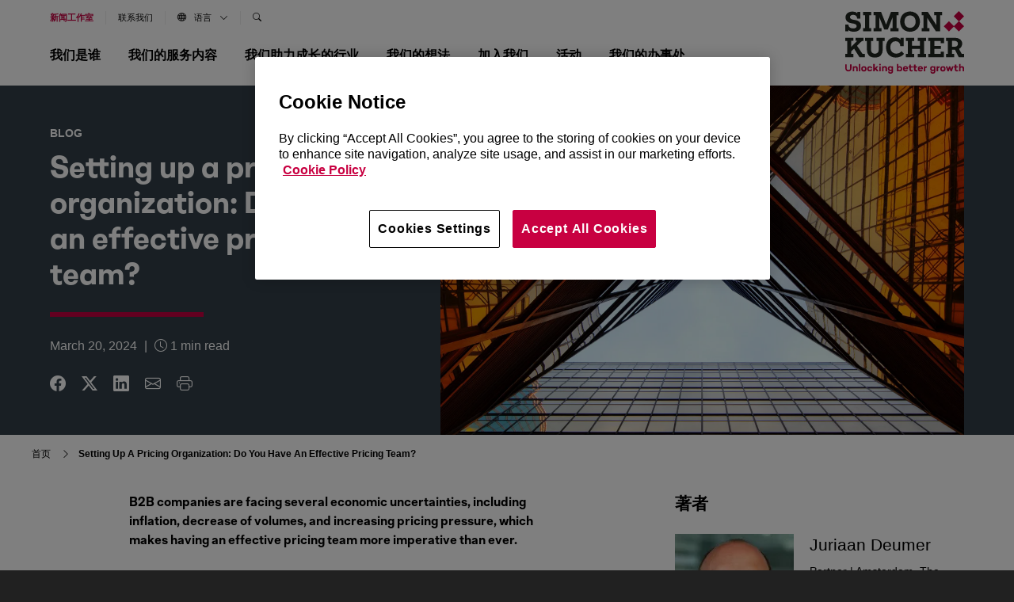

--- FILE ---
content_type: text/html; charset=UTF-8
request_url: https://www.simon-kucher.com/zh-hans/node/6607
body_size: 22557
content:
<!DOCTYPE html><html lang="zh-hans" dir="ltr" prefix="og: https://ogp.me/ns#" data-brand="simon-kucher"><head> <script src="https://cookie-cdn.cookiepro.com/scripttemplates/otSDKStub.js"  type="text/javascript" charset="UTF-8" data-domain-script="b48411cb-44a4-4cd3-92eb-9fd9eaebc2b6" ></script><script type="text/javascript">
function OptanonWrapper() { }
</script> <script src="https://verlok.github.io/vanilla-lazyload/dist/lazyload.min.js"></script><script>(function(w,d,s,l,i){w[l]=w[l]||[];w[l].push({'gtm.start':
new Date().getTime(),event:'gtm.js'});var f=d.getElementsByTagName(s)[0],
j=d.createElement(s),dl=l!='dataLayer'?'&l='+l:'';j.async=true;j.src=
'https://www.googletagmanager.com/gtm.js?id='+i+dl;f.parentNode.insertBefore(j,f);
})(window,document,'script','dataLayer','GTM-WMV7M6C');
</script><script>
var loc = "https://webcontent.simon-kucher.com/simon-kuchercom-ajppn/pages/";
</script><meta charset="utf-8" /><style>.js img.lazyload:not([src]) { visibility: hidden; }.js img.lazyloaded[data-sizes=auto] { display: block; width: 100%; }</style><meta name="description" content="When it comes to building an effective B2B pricing organization, there are three key dimensions to consider: Purpose, place, and people." /><link rel="canonical" href="https://www.simon-kucher.com/en/insights/setting-pricing-organization-do-you-have-effective-pricing-team" /><meta property="og:type" content="Blog" /><meta property="og:url" content="https://www.simon-kucher.com/en/insights/setting-pricing-organization-do-you-have-effective-pricing-team" /><meta property="og:title" content="Setting up a pricing organization: Do you have an effective pricing team?" /><meta property="og:image" content="https://www.simon-kucher.com/sites/default/files/media-image/2024-03/B2BMC-Mar24_LIbanner2.jpg" /><meta property="og:image:url" content="https://www.simon-kucher.com/sites/default/files/media-image/2024-03/B2BMC-Mar24_LIbanner2.jpg" /><meta property="og:image:secure_url" content="https://www.simon-kucher.com/sites/default/files/media-image/2024-03/B2BMC-Mar24_LIbanner2.jpg" /><meta property="og:image:type" content="image/jpeg" /><meta name="Generator" content="Drupal 10 (https://www.drupal.org)" /><meta name="MobileOptimized" content="width" /><meta name="HandheldFriendly" content="true" /><meta name="viewport" content="width=device-width, initial-scale=1, maximum-scale=1, shrink-to-fit=no, user-scalable=no, minimal-ui" /><script type="application/ld+json">{"@context": "https://schema.org","@graph": [{"@type": "BlogPosting","headline": "Setting up a pricing organization: Do you have an effective pricing team?","name": "Setting up a pricing organization: Do you have an effective pricing team?","about": "Industrials","description": "B2B companies are facing several economic uncertainties, including inflation, decrease of volumes, and increasing pricing pressure, which makes having an effective pricing team more imperative than ever. How to build an effective pricing team When it comes to building an effective pricing team, there are many aspects to consider. These can be allocated to three key dimensions: Purpose, place, and people.","image": {"@type": "ImageObject","url": "/sites/default/files/content-type-blog/2024-03/b2bmc-mar24_webheader.jpg"},"datePublished": "2024-03-20","author": {"@type": "Person","name": "Juriaan Deumer, Kornelia Reifenberg, Pepijn Scholten, David Boer"},"publisher": {"@type": "Organization","name": "Simon Kucher"}}]
}</script><link rel="icon" href="/sites/default/files/favicon_01_0.ico" type="image/vnd.microsoft.icon" /><meta name="google-site-verification" content="lBIYDNXie-jFDa5F6_jGH2URsV0Nk84EI9UeijEIRWE" /><title>Setting up an effective B2B pricing organization</title><link rel="stylesheet" media="all" href="/sites/default/files/css/css_Gt9-X24HXa437KklpvrELMJ2OobrmxiF6YHDuM3hmno.css?delta=0&amp;language=zh-hans&amp;theme=simon_kucher&amp;include=[base64]" /><link rel="stylesheet" media="all" href="/sites/default/files/css/css_4pRoJgXBqjqH1cV5K0DCUautiEDNgberCAIswXsKXug.css?delta=1&amp;language=zh-hans&amp;theme=simon_kucher&amp;include=[base64]" /><link rel="stylesheet" media="all" href="//cdn.jsdelivr.net/npm/bootstrap-icons@1.11.1/font/bootstrap-icons.min.css" /><link rel="stylesheet" media="all" href="/sites/default/files/css/css_bpbFo0Vrm-7LvO90ZV869JwiVje1hX6fkLUDJPBNiow.css?delta=3&amp;language=zh-hans&amp;theme=simon_kucher&amp;include=[base64]" /><link rel="stylesheet" media="all" href="//cdnjs.cloudflare.com/ajax/libs/normalize/8.0.1/normalize.min.css" /><link rel="stylesheet" media="all" href="/sites/default/files/css/css_ESIR24k50O5w0wyURYn0jVZsgSwhQ2WtUWHUiUQhDEM.css?delta=5&amp;language=zh-hans&amp;theme=simon_kucher&amp;include=[base64]" /><script type="application/json" data-drupal-selector="drupal-settings-json">{"path":{"baseUrl":"\/","pathPrefix":"zh-hans\/","currentPath":"node\/6607","currentPathIsAdmin":false,"isFront":false,"currentLanguage":"zh-hans"},"pluralDelimiter":"\u0003","suppressDeprecationErrors":true,"ajaxPageState":{"libraries":"[base64]","theme":"simon_kucher","theme_token":null},"ajaxTrustedUrl":{"\/zh-hans\/search":true},"search_api_autocomplete":{"header_search_block":{"auto_submit":true}},"lazy":{"lazysizes":{"lazyClass":"lazyload","loadedClass":"lazyloaded","loadingClass":"lazyloading","preloadClass":"lazypreload","errorClass":"lazyerror","autosizesClass":"lazyautosizes","srcAttr":"data-src","srcsetAttr":"data-srcset","sizesAttr":"data-sizes","minSize":40,"customMedia":[],"init":true,"expFactor":1.5,"hFac":0.8,"loadMode":2,"loadHidden":true,"ricTimeout":0,"throttleDelay":125,"plugins":[]},"placeholderSrc":"","preferNative":false,"minified":true,"libraryPath":"\/libraries\/lazysizes"},"thirdPartyForms":{"domainsList":["continental.com","michelin.com","dunlop.co.uk","bridgestone.com","goodyear.com","bridgestone-firestone.ca","bridgestoneemea.com","bridgestone-eu.com","nokiantyres.com","pirelli.com","contitech.de","continental-corporation.com","conti.de","contitech.us","conti.com","conti-engineering.com","conti.co.za","continental-na.com","continentalcommunities.com","continental.de","conti-na.com","continentalbattery.com","contitech-usa.com","contitect.fr","euromaster.com"],"disableBan":false},"user":{"uid":0,"permissionsHash":"13355a5258e34190bd47b1305a879d53c673957a1ad895a40f58940c6613e6dd"}}</script><script src="/sites/default/files/js/js_xaWfzilynU1ZtGBHYhgJxmN0WwajQhwM6KOK3DWph4M.js?scope=header&amp;delta=0&amp;language=zh-hans&amp;theme=simon_kucher&amp;include=[base64]"></script><script src="//cdn.jsdelivr.net/npm/css-vars-ponyfill@2.4.7/dist/css-vars-ponyfill.min.js"></script><script src="/sites/default/files/js/js_H-YRMvDPYSbMcCDI6kjNKpoDMDHaiy3oT1n5Stw_13M.js?scope=header&amp;delta=2&amp;language=zh-hans&amp;theme=simon_kucher&amp;include=[base64]"></script><script src="//unpkg.com/typewriter-effect@latest/dist/core.js"></script><script src="/sites/default/files/js/js_y0HRKcQ82-mKI7bGrtIQ3c57X9fF0PAUuQ-95e5I59M.js?scope=header&amp;delta=4&amp;language=zh-hans&amp;theme=simon_kucher&amp;include=[base64]"></script></head><body class="page-nid-6607"> <noscript><iframe src="https://www.googletagmanager.com/ns.html?id=GTM-WMV7M6C"
height="0" width="0" style="display:none;visibility:hidden"></iframe></noscript><div class="dialog-off-canvas-main-canvas" data-off-canvas-main-canvas><div class="boxed-advert"><div class="advert-box"> <a class="gt-advert-box" href="https://www.simon-kucher.com/en/insights/growth-blueprint-podcast" target="_blank"><div class="ad-banner" style="background-image: url('https://www.simon-kucher.com/sites/default/files/media-image/2026-01/headermenu_podcastlogo_16x9.jpg');"></div> </a><div class="ad-text"><div class="ad-title">The Growth Blueprint podcast</div><p>Discover 2026 trends that are redefining markets and what it truly takes to unlock transformative growth in today’s world.</p><div class="button__wrapper"> <a class="button button--2 gt-advert-box" href="https://www.simon-kucher.com/en/insights/growth-blueprint-podcast" target="_blank" style="pointer-events: auto; cursor: pointer;"> <span class="button-content">Explore now</span> <span class="button-icon"> <i class="bi bi-box-arrow-up-right"></i> </span> </a></div></div></div></div><div id="block-simon-kucher-tools" class="simon-kucher-local-tools"><ul><li> <a href="/zh-hans/sitemap" data-drupal-link-system-path="sitemap">网站地图</a></li></ul></div> <header><div class="header-wrapper"><div class="wrapper--1"><div class="region region--nav"> <nav role="navigation" aria-labelledby="block-secondarynavigation-2-menu" id="block-secondarynavigation-2"><p class="visually-hidden" id="block-secondarynavigation-2-menu"><b>Secondary Navigation</b></p><div class="header--secondary-nav"><div class="nav-wrapper"><div class="region region--secondary-nav"><ul class="menu menu-level--0"><li class="navigation__group mob-search"><span class="overlay__navigation overlay" data-overlay="#navigation__search">Search</span></li><li class="navigation__group"> <a href="/zh-hans/who-we-are/newsroom" data-drupal-link-system-path="node/5323">新闻工作室</a></li><li class="navigation__group"> <a href="/zh-hans/contact-us" data-drupal-link-system-path="node/5322">联系我们</a></li><li class="navigation__group"> <span class="overlay__navigation overlay" data-overlay="#navigation__language"> <i class="bi bi-globe"></i>语言<i class="bi bi-chevron-down"></i> </span></li><li class="navigation__group search-nav"> <span class="overlay__navigation overlay" data-overlay="#navigation__search"> <i class="bi bi-search"></i> </span></li></ul></ul></div></div></div> </nav><nav role="navigation" aria-labelledby="block-mainnavigation-menu" id="block-mainnavigation"><p class="visually-hidden" id="block-mainnavigation-menu"><b>Main navigation</b></p><div class="wrapper--2"><div class="js-nav-toggle"> <span class="nav-line nav-line--1"></span> <span class="nav-line nav-line--2"></span> <span class="nav-line nav-line--3"></span></div><div class="search-mobile"><a href="/en/contact-us" data-drupal-link-system-path="node/5322" style="color:var(--skp-color-1);font-weight: bold;">Contact us</a></div><div class="nav-wrapper primary-nav-wrapper"><div class="region region--primary-nav"><ul class="menu menu-level--0"><li class="navigation__group"> <span class="overlay__navigation overlay " data-overlay="#navigation__who-we-are" data-associated-image=""> 我们是谁 <i class="bi bi-chevron-right"></i> </span></li><li class="navigation__group"> <span class="overlay__navigation overlay " data-overlay="#navigation__what-we-do" data-associated-image=""> 我们的服务内容 <i class="bi bi-chevron-right"></i> </span></li><li class="navigation__group"> <span class="overlay__navigation overlay " data-overlay="#navigation__our-industries" data-associated-image=""> 我们助力成长的行业 <i class="bi bi-chevron-right"></i> </span></li><li class="navigation__group"> <span class="overlay__navigation overlay " data-overlay="#navigation__what-we-think" data-associated-image=""> 我们的想法 <i class="bi bi-chevron-right"></i> </span></li><li class="navigation__group"> <span class="overlay__navigation overlay " data-overlay="#navigation__join-us" data-associated-image=""> 加入我们 <i class="bi bi-chevron-right"></i> </span></li><li class="navigation__group"> <span class="overlay__navigation overlay " data-overlay="#navigation__events" data-associated-image=""> 活动 <i class="bi bi-chevron-right"></i> </span></li><li class="navigation__group"> <span class="overlay__navigation overlay " data-overlay="#navigation__our-locations" data-associated-image=""> 我们的办事处 <i class="bi bi-chevron-right"></i> </span></li></ul></div><div class="social-icons-nav"> <a href="#" target="_blank"><i class="bi bi-wechat"></i></a> <a href="https://www.linkedin.com/company/simon-kucher-&-partners/" target="_blank"><i class="bi bi-linkedin"></i></a> <a href="https://www.instagram.com/simonkucherpartners" target="_blank"><i class="bi bi-instagram"></i></a></div></div></div> </nav></div><div class="region region--logo"><div class="logo__wrapper"> <a href="/zh-hans"> <svg xmlns="http://www.w3.org/2000/svg" width="150" height="78.608" viewBox="0 0 150 78.608"> <g id="New_logo" data-name="New logo" transform="translate(-85.039 -81.248)"> <g id="SK_Logo" transform="translate(85.039 81.248)"> <g id="Group_2347" data-name="Group 2347" transform="translate(124.355 0)"> <rect id="Rectangle_1395" data-name="Rectangle 1395" width="9.21" height="9.21" transform="translate(0 19.132) rotate(-45)" fill="#c80041"/> <rect id="Rectangle_1396" data-name="Rectangle 1396" width="9.21" height="9.21" transform="translate(12.62 19.132) rotate(-45)" fill="#c80041"/> <rect id="Rectangle_1397" data-name="Rectangle 1397" width="9.21" height="9.21" transform="translate(12.62 6.513) rotate(-45)" fill="#c80041"/> </g> <g id="Group_2348" data-name="Group 2348" transform="translate(0.002 0.572)"> <path id="Path_262" data-name="Path 262" d="M91.655,107.991a6.418,6.418,0,0,1-2.737-1.665v1.761H85.045V99.7h4.033v.352a3.787,3.787,0,0,0,1.616,3.169,6.76,6.76,0,0,0,4.177,1.216,6.438,6.438,0,0,0,3.329-.7,2.287,2.287,0,0,0,1.152-2.08,2.556,2.556,0,0,0-1.12-2.225A10.531,10.531,0,0,0,94.2,98.164l-1.536-.256a9.792,9.792,0,0,1-5.505-2.449,6.714,6.714,0,0,1-1.824-4.945,6.6,6.6,0,0,1,1.1-3.761,7.362,7.362,0,0,1,3.1-2.576,10.881,10.881,0,0,1,4.625-.928q4.065,0,6.017,2.048V83.761h3.841v8.29H99.961v-.32A3.967,3.967,0,0,0,98.6,88.61a5.2,5.2,0,0,0-3.569-1.2,5.069,5.069,0,0,0-2.993.768,2.428,2.428,0,0,0-1.072,2.081A2.527,2.527,0,0,0,92.055,92.4a9.324,9.324,0,0,0,3.809,1.248l1.344.224a11.337,11.337,0,0,1,5.921,2.465,6.426,6.426,0,0,1,1.856,4.9,6.609,6.609,0,0,1-2.4,5.377,10.044,10.044,0,0,1-6.593,1.985A13.5,13.5,0,0,1,91.655,107.991Z" transform="translate(-85.045 -83.249)" fill="#212721"/> <path id="Path_263" data-name="Path 263" d="M174.075,109.365H163.929v-4.033h2.433V89.072h-2.433V85.039h10.146v4.033h-2.433v16.26h2.433Z" transform="translate(-141.364 -84.527)" fill="#212721"/> <path id="Path_264" data-name="Path 264" d="M219.984,109.365h-9.955v-4.033h2.433V89.072h-2.433V85.039H219.5l6.305,15.876,6.178-15.876h9.474v4.033H239v16.26h2.465v4.033H231.378v-4.033H234.1V91.568L228.017,107H223.44l-6.177-15.363v13.7h2.721Z" transform="translate(-174.277 -84.527)" fill="#212721"/> <path id="Path_265" data-name="Path 265" d="M333.294,107.014a10.9,10.9,0,0,1-4.353-4.465,15.054,15.054,0,0,1,0-13.251,10.9,10.9,0,0,1,4.353-4.465,14.414,14.414,0,0,1,13.139,0A10.875,10.875,0,0,1,350.8,89.3a15.054,15.054,0,0,1,0,13.251,10.874,10.874,0,0,1-4.369,4.465,14.411,14.411,0,0,1-13.139,0Zm10.306-4.273a6.259,6.259,0,0,0,2.449-2.721,10.319,10.319,0,0,0,0-8.194,6.263,6.263,0,0,0-2.449-2.721,7.783,7.783,0,0,0-7.49,0,6.254,6.254,0,0,0-2.448,2.721,10.316,10.316,0,0,0,0,8.194,6.25,6.25,0,0,0,2.448,2.721,7.783,7.783,0,0,0,7.49,0Z" transform="translate(-258.078 -83.249)" fill="#212721"/> <path id="Path_266" data-name="Path 266" d="M431.893,109.365h-9.826v-4.033h2.464V89.072H422.1V85.039h7.842l10.818,16.58V89.072h-2.72V85.039h9.89v4.033h-2.465v20.293h-5.409l-10.883-16.8v12.771h2.721Z" transform="translate(-325.662 -84.527)" fill="#212721"/> </g> <g id="Group_2349" data-name="Group 2349" transform="translate(0 33.006)"> <path id="Path_267" data-name="Path 267" d="M95.314,222.75H85.039v-4.033h2.433v-16.26H85.039v-4.033H95.314v3.9H92.593v7.554l7.49-7.554H97.938v-3.9h10.114v4.033h-1.985l-6.146,6.017,6.85,10.146h2.977v4.129h-6.786l-6.817-10.659-3.553,3.425v3.2h2.721Z" transform="translate(-85.039 -197.912)" fill="#212721"/> <path id="Path_268" data-name="Path 268" d="M177.2,220.669q-2.5-2.592-2.5-7.554V202.457h-2.273v-4.033h10.243v4.033H179.95v11.171a4.694,4.694,0,0,0,1.248,3.521,5.916,5.916,0,0,0,7.186,0,4.732,4.732,0,0,0,1.232-3.521V202.457H186.9v-4.033H197.17v4.033h-2.433v10.659q0,4.962-2.481,7.554t-7.506,2.592Q179.693,223.262,177.2,220.669Z" transform="translate(-147.43 -197.912)" fill="#212721"/> <path id="Path_269" data-name="Path 269" d="M270.725,220.415a10.772,10.772,0,0,1-4.337-4.481,14.334,14.334,0,0,1-1.536-6.785,14.827,14.827,0,0,1,1.376-6.53,10.365,10.365,0,0,1,3.9-4.417,10.944,10.944,0,0,1,5.889-1.568,11.208,11.208,0,0,1,4.257.768,6.406,6.406,0,0,1,2.849,2.08v-2.337h4.065V207.74H282.84v-.256a5.5,5.5,0,0,0-5.922-5.953,6.093,6.093,0,0,0-4.817,2.016,8.038,8.038,0,0,0-1.776,5.505,9.064,9.064,0,0,0,.944,4.225,6.771,6.771,0,0,0,2.657,2.817,7.739,7.739,0,0,0,3.953.992,8.243,8.243,0,0,0,3.681-.848,7.58,7.58,0,0,0,2.785-2.256l3.265,3.329a11.672,11.672,0,0,1-4.337,3.393,14.006,14.006,0,0,1-6.065,1.28A13.038,13.038,0,0,1,270.725,220.415Z" transform="translate(-213.416 -196.634)" fill="#212721"/> <path id="Path_270" data-name="Path 270" d="M363.154,222.75H352.687v-4.033h2.433v-16.26h-2.433v-4.033h10.467v4.033H360.4v6.081h10.018v-6.081H367.7v-4.033h10.434v4.033H375.7v16.26h2.433v4.033H367.7v-4.033h2.721v-6.241H360.4v6.241h2.753Z" transform="translate(-276.126 -197.912)" fill="#212721"/> <path id="Path_271" data-name="Path 271" d="M471.382,222.75H451.6v-4.033h2.433v-16.26H451.6v-4.033h19.781v6.818H467.22v-2.785h-7.906v6.21h8.162v3.777h-8.162v6.273h7.873v-2.784h4.193Z" transform="translate(-346.746 -197.912)" fill="#212721"/> <path id="Path_272" data-name="Path 272" d="M529.59,222.75v-4.033h2.433v-16.26H529.59v-4.033h10.85q4.705,0,7.106,1.921a7.785,7.785,0,0,1,1.344,9.538,7.1,7.1,0,0,1-2.913,2.5l3.457,6.242h2.945v4.129h-6.69l-4.737-9.218h-3.681v5.185h2.721v4.033Zm10.338-13.027q4.705,0,4.705-3.713a3.285,3.285,0,0,0-1.2-2.817,6.058,6.058,0,0,0-3.633-.9h-2.528v7.426Z" transform="translate(-402.426 -197.912)" fill="#212721"/> </g> </g> <g id="SK_Unlocking_better_Growth" transform="translate(85.039 147.424)"> <g id="Group_2350" data-name="Group 2350"> <path id="Path_273" data-name="Path 273" d="M92.957,319.631c0,2.618-1.573,4.179-3.972,4.179s-3.946-1.561-3.946-4.179v-4.785H86.9v4.8a2.123,2.123,0,1,0,4.2,0v-4.8h1.857Z" transform="translate(-85.039 -314.201)" fill="#c80041"/> <path id="Path_274" data-name="Path 274" d="M124.175,326.212V329.6h-1.793v-3.237c0-.98-.49-1.509-1.328-1.509a1.847,1.847,0,0,0-1.354.774V329.6h-1.792v-6.177H119.7v.439a2.739,2.739,0,0,1,1.767-.632A2.686,2.686,0,0,1,124.175,326.212Z" transform="translate(-108.506 -320.189)" fill="#c80041"/> <path id="Path_275" data-name="Path 275" d="M146.842,322.65H145.05v-9.156h1.792Z" transform="translate(-127.884 -313.236)" fill="#c80041"/> <path id="Path_276" data-name="Path 276" d="M162.2,326.682a3.3,3.3,0,1,1-3.289-3.224A3.155,3.155,0,0,1,162.2,326.682Zm-1.767,0a1.537,1.537,0,1,0-3.069,0,1.541,1.541,0,1,0,3.069,0Z" transform="translate(-135.417 -320.35)" fill="#c80041"/> <path id="Path_277" data-name="Path 277" d="M186.561,327.34h1.793a2.978,2.978,0,0,1-3.108,2.566,3.225,3.225,0,1,1,0-6.448,2.978,2.978,0,0,1,3.108,2.566h-1.793a1.261,1.261,0,0,0-1.316-.98,1.634,1.634,0,0,0,0,3.263A1.252,1.252,0,0,0,186.561,327.34Z" transform="translate(-154.215 -320.35)" fill="#c80041"/> <path id="Path_278" data-name="Path 278" d="M210.46,321.374v1.277h-1.793v-9.156h1.793v5.546l2.386-2.567h2.231l-2.4,2.554,2.669,3.624H213.09l-1.638-2.321Z" transform="translate(-173.303 -313.236)" fill="#c80041"/> <path id="Path_279" data-name="Path 279" d="M234.593,313.65a1.077,1.077,0,0,1,2.153,0,1.078,1.078,0,0,1-2.153,0Zm1.986,2.179v6.178h-1.792v-6.178Z" transform="translate(-191.813 -312.592)" fill="#c80041"/> <path id="Path_280" data-name="Path 280" d="M253.485,326.212V329.6h-1.793v-3.237c0-.98-.49-1.509-1.328-1.509a1.847,1.847,0,0,0-1.354.774V329.6h-1.792v-6.177h1.792v.439a2.74,2.74,0,0,1,1.767-.632A2.686,2.686,0,0,1,253.485,326.212Z" transform="translate(-200.826 -320.189)" fill="#c80041"/> <path id="Path_281" data-name="Path 281" d="M279.578,323.426v6.1a2.959,2.959,0,0,1-3.2,3.1,3.017,3.017,0,0,1-3.25-2.67h1.806c.077.645.593,1.07,1.444,1.07a1.358,1.358,0,0,0,1.419-1.483v-.619a3.151,3.151,0,0,1-1.754.477,3.075,3.075,0,0,1-3.082-3.005,3.045,3.045,0,0,1,3.082-3.159,3.153,3.153,0,0,1,1.754.49v-.3Zm-1.78,3.727V325.49a1.689,1.689,0,0,0-1.457-.735,1.547,1.547,0,0,0-1.6,1.638,1.59,1.59,0,0,0,1.6,1.5A1.689,1.689,0,0,0,277.8,327.153Z" transform="translate(-219.207 -320.189)" fill="#c80041"/> <path id="Path_282" data-name="Path 282" d="M319.974,319.555a3.121,3.121,0,0,1-3.069,3.224,3.154,3.154,0,0,1-1.754-.49v.361h-1.793v-9.156h1.793v3.34a3.139,3.139,0,0,1,4.823,2.721Zm-1.767,0a1.636,1.636,0,0,0-1.6-1.689,1.741,1.741,0,0,0-1.457.71v1.973a1.723,1.723,0,0,0,1.457.722A1.65,1.65,0,0,0,318.207,319.555Z" transform="translate(-248.047 -313.236)" fill="#c80041"/> <path id="Path_283" data-name="Path 283" d="M346.053,326.973H341.5a1.491,1.491,0,0,0,1.6,1.29,1.134,1.134,0,0,0,1.045-.464h1.87a2.926,2.926,0,0,1-2.953,2,3.191,3.191,0,0,1-3.327-3.276,3.145,3.145,0,0,1,3.276-3.288,2.986,2.986,0,0,1,3.082,3.159A3.592,3.592,0,0,1,346.053,326.973Zm-4.539-1.057h2.8a1.231,1.231,0,0,0-1.29-1.2A1.447,1.447,0,0,0,341.514,325.915Z" transform="translate(-266.878 -320.189)" fill="#c80041"/> <path id="Path_284" data-name="Path 284" d="M369.432,324.492a4.734,4.734,0,0,1-1.664.284,2.421,2.421,0,0,1-2.476-2.657v-2.205h-1.3V318.4h1.3v-2.2h1.78v2.2H369.3v1.509h-2.231v2.193a.949.949,0,0,0,1.083,1.019,4.294,4.294,0,0,0,1.045-.168Z" transform="translate(-284.196 -315.168)" fill="#c80041"/> <path id="Path_285" data-name="Path 285" d="M389.541,324.492a4.734,4.734,0,0,1-1.664.284,2.421,2.421,0,0,1-2.476-2.657v-2.205h-1.3V318.4h1.3v-2.2h1.78v2.2h2.231v1.509h-2.231v2.193a.949.949,0,0,0,1.083,1.019,4.294,4.294,0,0,0,1.045-.168Z" transform="translate(-298.553 -315.168)" fill="#c80041"/> <path id="Path_286" data-name="Path 286" d="M411.608,326.973h-4.552a1.492,1.492,0,0,0,1.6,1.29,1.133,1.133,0,0,0,1.045-.464h1.87a2.926,2.926,0,0,1-2.953,2,3.191,3.191,0,0,1-3.327-3.276,3.145,3.145,0,0,1,3.276-3.288,2.986,2.986,0,0,1,3.082,3.159A3.627,3.627,0,0,1,411.608,326.973Zm-4.539-1.057h2.8a1.23,1.23,0,0,0-1.289-1.2A1.447,1.447,0,0,0,407.069,325.915Z" transform="translate(-313.681 -320.189)" fill="#c80041"/> <path id="Path_287" data-name="Path 287" d="M433.412,324.347a3.027,3.027,0,0,1,2.167-.8v1.7a2.879,2.879,0,0,0-2.167.89v3.688h-1.793v-6.178h1.793Z" transform="translate(-332.48 -320.414)" fill="#c80041"/> <path id="Path_288" data-name="Path 288" d="M466.279,323.426v6.1a2.959,2.959,0,0,1-3.2,3.1,3.016,3.016,0,0,1-3.25-2.67h1.805c.077.645.593,1.07,1.445,1.07a1.358,1.358,0,0,0,1.418-1.483v-.619a3.15,3.15,0,0,1-1.754.477,3.075,3.075,0,0,1-3.082-3.005,3.045,3.045,0,0,1,3.082-3.159,3.152,3.152,0,0,1,1.754.49v-.3Zm-1.779,3.727V325.49a1.689,1.689,0,0,0-1.457-.735,1.547,1.547,0,0,0-1.6,1.638,1.589,1.589,0,0,0,1.6,1.5A1.689,1.689,0,0,0,464.5,327.153Z" transform="translate(-352.502 -320.189)" fill="#c80041"/> <path id="Path_289" data-name="Path 289" d="M490.13,324.347a3.027,3.027,0,0,1,2.167-.8v1.7a2.88,2.88,0,0,0-2.167.89v3.688h-1.793v-6.178h1.793Z" transform="translate(-372.973 -320.414)" fill="#c80041"/> <path id="Path_290" data-name="Path 290" d="M511.037,326.682a3.3,3.3,0,1,1-3.289-3.224A3.155,3.155,0,0,1,511.037,326.682Zm-1.767,0a1.537,1.537,0,1,0-3.069,0,1.541,1.541,0,1,0,3.069,0Z" transform="translate(-384.466 -320.35)" fill="#c80041"/> <path id="Path_291" data-name="Path 291" d="M536.229,330.086h-1.586l-1.122-3.4-1.135,3.4h-1.573l-2.257-6.178h1.922l1.135,3.443,1.16-3.443h1.483l1.173,3.456,1.135-3.456h1.922Z" transform="translate(-401.688 -320.671)" fill="#c80041"/> <path id="Path_292" data-name="Path 292" d="M569.662,324.492a4.734,4.734,0,0,1-1.664.284,2.421,2.421,0,0,1-2.476-2.657v-2.205h-1.3V318.4h1.3v-2.2h1.78v2.2h2.231v1.509H567.3v2.193a.949.949,0,0,0,1.083,1.019,4.291,4.291,0,0,0,1.044-.168Z" transform="translate(-427.15 -315.168)" fill="#c80041"/> <path id="Path_293" data-name="Path 293" d="M593.616,319.259v3.392h-1.793v-3.237c0-.98-.49-1.509-1.328-1.509a1.847,1.847,0,0,0-1.354.774v3.972h-1.793v-9.156h1.793v3.418a2.739,2.739,0,0,1,1.767-.632A2.686,2.686,0,0,1,593.616,319.259Z" transform="translate(-443.662 -313.236)" fill="#c80041"/> </g> </g> </g> </svg> </a></div></div></div></div></header> <main class="main"><div data-drupal-messages-fallback class="hidden"></div><div class="node__content node__content--blog"> <section class="section blog-head-section"><div class="wrapper--1"><div class="grid__wrapper grid--row-1"><div class="grid grid--se-1-6 grid--as-top ta--left"><div class="grid__content"><div class="blog-intro"><div class="tagline">Blog</div><h1 class="heading--3"><b>Setting up a pricing organization: Do you have an effective pricing team? </b></h1><div class="border"></div><div class="blog-date"> <time datetime="2024-03-20T12:00:00Z">March 20, 2024</time> <span class="pipe-spacing">|</span> <i class="bi bi-clock"></i> <span class="eta"></span> min read</div><ul class="social-icons"><li><a href="https://www.facebook.com/share.php?u=https://www.simon-kucher.com/zh-hans/node/6607&amp;title=Setting up a pricing organization: Do you have an effective pricing team?" target="facebook"><i class="bi bi-facebook"></i></a></li><li><a href="https://twitter.com/intent/tweet?url=https://www.simon-kucher.com/zh-hans/node/6607&amp;status=Setting up a pricing organization: Do you have an effective pricing team?+https://www.simon-kucher.com/zh-hans/node/6607" target="twitter"><i class="bi bi-twitter-x"></i></a><li><a href="https://www.linkedin.com/shareArticle?mini=true&amp;url=https://www.simon-kucher.com/zh-hans/node/6607&amp;title=Setting up a pricing organization: Do you have an effective pricing team?&amp;source=https://www.simon-kucher.com/zh-hans/node/6607" target="linkedin"><i class="bi bi-linkedin"></i></a></li><li><a href="mailto:?subject=Setting up a pricing organization: Do you have an effective pricing team?&amp;body=I thought this might be of interest https://www.simon-kucher.com/zh-hans/node/6607"><i class="bi bi-envelope"></i></a></li><li><a href="#" onclick="window.print()"><i class="bi bi-printer"></i></a></li></ul></div></div></div><div class="grid grid--se-6-13	grid--as-top ta--right"><div class="grid__content"><div class="image-wrapper"> <img loading="lazy" width="1200" height="800" alt="Cross section of two buildings from below as a metaphor for B2B pricing organizations" class="lazyload" data-src="/sites/default/files/styles/webp/public/content-type-blog/2024-03/b2bmc-mar24_webheader.jpg.webp?itok=wclkBJp2" /></div></div></div></div></div> </section><div class="paragraph--breadcrumbs"> <nav role="navigation" aria-labelledby="system-breadcrumb"><h2 id="system-breadcrumb" class="visually-hidden">Breadcrumb</h2><ol><li> <a href="/zh-hans">首页</a> <i class="fas bi-chevron-right"></i></li><li> <strong class="last-breadcrumb">Setting Up a Pricing Organization: Do You Have An Effective Pricing Team?</strong></li></ol> </nav></div> <section class="section section--spacing-below"><div class="wrapper--1"><div class="grid__wrapper grid--row-1"><div class="grid grid--se-1-8 grid--row-span-1 grid--as-top ta--left"><div class="grid__content"> <article><div class="field-body"><p><span lang="EN-US"><strong>B2B companies are facing several economic uncertainties, including inflation, decrease of volumes, and increasing pricing pressure, which makes having an effective pricing team more imperative than ever.&nbsp;</strong></span></p><h2><span lang="EN-US"><strong>How to build an effective pricing team&nbsp;</strong></span></h2><p><span lang="EN-US">When it comes to building an effective pricing team, there are many aspects to consider. These can be allocated to three key dimensions: <strong>Purpose, place, and people</strong>.</span></p><p><span lang="EN-US"><img src="/sites/default/files/inline-images/graphic_b2b_masterclass_session4-1-100.jpg" data-entity-uuid="65b2b4e5-9bd9-4068-aab6-9af967a51643" data-entity-type="file" alt="Table showing the dimensions and organizational design" width="840" height="406" loading="lazy"></span></p><h3><span lang="EN-US"><strong>Purpose&nbsp;</strong></span></h3><p><span lang="EN-US">The requirement to have a clear purpose addresses two questions: how centralized should the pricing team be, and what responsibilities should it be given? The combination of both questions results in four different archetypes:</span></p><p><span lang="EN-US"><img src="/sites/default/files/inline-images/graphic_b2b_masterclass_session4-2-100.jpg" data-entity-uuid="df11f860-f240-4eaf-9fea-57b2aebffdc1" data-entity-type="file" alt="Archetypes of pricing organizations" width="571" height="526" loading="lazy"></span></p><p><span lang="EN-US">Finding the right approach requires a structural assessment of the business dynamics at play. For example, a volatile, transactional business with a relatively homogenous portfolio will benefit from a team that has decision-making capabilities and can move quickly.</span></p><p><img src="/sites/default/files/inline-images/graphic_b2b_masterclass_session4-3-100.jpg" data-entity-uuid="dca95480-0400-4178-a9f8-53d738e0ca37" data-entity-type="file" alt="Table showing pricing responsibilities and level of centralization" width="840" height="525" loading="lazy"></p><h3><span lang="EN-US"><strong>Place</strong></span></h3><p><span lang="EN-US">The second important question is about place: Should the pricing team report into finance, or sales, or a product team? Simon-Kucher’s Global Pricing Study showed there’s a pretty even distribution of functional homes across B2B organizations.&nbsp;</span></p><p><span lang="EN-US">The central question for making a pricing team effective is not “who does it report to?”, but rather “how does it support and interact with other functional teams?”&nbsp;It’s the pricing team’s responsibility to create healthy tension that enables consistency and effectiveness across the rest of the business.&nbsp;</span></p><h3><span lang="EN-US"><strong>People</strong></span></h3><p><span lang="EN-US">The last critical element is people: How much dedication to the role is required? What should be their key capabilities? And what is the right team size?</span></p><p><span lang="EN-US">The first two questions are answered again by the archetypes: The more responsibility and centralization of the pricing team, the more dedication and expertise is needed.</span></p><p><span lang="EN-US">With regards to the optimal size of the pricing team, business leaders can use one very high-level rule of thumb: about 40-200 million euros in revenue per FTE. With an increasing team size, …</span></p><ul><li><span lang="EN-US">…the more responsibilities are allocated to it,</span></li><li><span lang="EN-US">…the more deals per year the company closes,</span></li><li><span lang="EN-US">…the more complex the deals are, and</span></li><li><span lang="EN-US">…the larger the deals are on average.</span></li></ul><h2><span lang="EN-US"><strong>What success looks like</strong></span></h2><p><span lang="EN-US">An effective pricing team is crucial to succeed in the current challenging landscape. Getting started will look different depending on where you are in your pricing journey, but the result will be an effective pricing team that improves your return on sales significantly.</span></p><p><a href="https://www.simon-kucher.com/en/consulting/commercial-strategy-pricing-consulting/pricing-revenue-management" title="Pricing &amp; Revenue Management"><span lang="EN-US">Find out more about how our clients optimize their pricing structures, strategies and models for long-term growth.</span></a></p><div><div class="blog-callout-wrapper"> <span class="blog-callout-subtitle"></span><h5 class="heading--3 blog-callout-header">Explore all the insights from our B2B Masterclass</h5><p>Unlock practical strategies in B2B pricing, sales, and marketing</p><div class="button__wrapper"> <a class="button button--4" href="/zh-hans/node/6713"> <span class="button-content">Find out more</span> <span class="button-icon"><i class="bi bi-arrow-right"></i></span> </a></div></div></div></div> </article></div></div><div class="grid grid--se-9-13 grid--row-span-1 grid--as-top ta--left order--mobile"><div class="grid__content"> <aside style="height:100%;"><h3 class="heading--5"> <b>著者</b></h3><div class="insight_author_view"><div class="views-element-container"><div class="js-view-dom-id-8e05bbc4b0af307e87ec3b7d93ac767681bea55189c1ece85c8a430e47dc29c8"><div class="views-row"><div class="node__content node__content--person-profile-teaser"><div class="image-wrapper"> <a href="/zh-hans/who-we-are/leadership-specialists/juriaan-deumer"> <img src="/sites/default/files/styles/square_150/public/content-type-person-profile/2022-12/3282_juriaan_deumer_3911.jpg.webp?itok=01awpXoL" width="150" height="150" alt="Juriaan Deumer" loading="lazy" /> </a></div><div class="person-profile-teaser-info-wrapper"><div class="person-profile-teaser-info"><h5 class="person-profile-name" translate="no"><a href="/zh-hans/who-we-are/leadership-specialists/juriaan-deumer">
Juriaan Deumer</a></h5><div class="profile-info"> Partner | Amsterdam, The Netherlands</div><div class="button__wrapper"><div class="lity-hide" id="5mfjuwkree2c5qanoksboa"><div pageid="5mfjuwkree2c5qanoksboa"></div></div> <a class="button button--2 form-js" href="#5mfjuwkree2c5qanoksboa" data-lity="" data-partner="Juriaan Deumer" data-uid="Juriaan.Deumer@simon-kucher.com"> <span class="button-icon"> <i class="bi bi-envelope"></i> </span> <span class="button-content">Contact</span> </a></div></div></div></div></div><div class="views-row"><div class="node__content node__content--person-profile-teaser"><div class="image-wrapper"> <a href="/zh-hans/who-we-are/leadership-specialists/kornelia-reifenberg"> <img src="/sites/default/files/styles/square_150/public/content-type-person-profile/2025-11/thumbnail_image002.png.webp?itok=iBmBS0ph" width="150" height="150" alt="Kornelia Reifenberg&#039;" loading="lazy" /> </a></div><div class="person-profile-teaser-info-wrapper"><div class="person-profile-teaser-info"><h5 class="person-profile-name" translate="no"><a href="/zh-hans/who-we-are/leadership-specialists/kornelia-reifenberg">
Kornelia Reifenberg</a></h5><div class="profile-info"> Partner | Bonn, Germany</div><div class="button__wrapper"><div class="lity-hide" id="5mfjuwkree2c5qanoksboa"><div pageid="5mfjuwkree2c5qanoksboa"></div></div> <a class="button button--2 form-js" href="#5mfjuwkree2c5qanoksboa" data-lity="" data-partner="Kornelia Reifenberg" data-uid="kornelia.reifenberg@simon-kucher.com"> <span class="button-icon"> <i class="bi bi-envelope"></i> </span> <span class="button-content">Contact</span> </a></div></div></div></div></div><div class="views-row"><div class="node__content node__content--person-profile-teaser"><div class="image-wrapper"> <a href="/zh-hans/people/senior-manager/pepijn-scholten"> <img src="/sites/default/files/styles/square_150/public/content-type-person-profile/2023-04/pepijn_scholten_mindef.jpg.webp?itok=mLtqbpUg" width="150" height="150" alt="Pepijn Scholten" loading="lazy" /> </a></div><div class="person-profile-teaser-info-wrapper"><div class="person-profile-teaser-info"><h5 class="person-profile-name" translate="no"><a href="/zh-hans/people/senior-manager/pepijn-scholten">
Pepijn Scholten</a></h5><div class="profile-info"> Director | Amsterdam, The Netherlands</div><div class="button__wrapper"> <a class="button button--2" href="mailto:pepijn.scholten@simon-kucher.com"> <span class="button-icon"> <i class="bi bi-envelope"></i> </span> <span class="button-content">Contact</span> </a></div></div></div></div></div><div class="views-row"><div class="node__content node__content--person-profile-teaser"><div class="image-wrapper"> <a href="/zh-hans/people/senior-manager/david-boer"> <img src="/sites/default/files/styles/square_150/public/content-type-person-profile/2023-04/david_boer_mindef.jpg.webp?itok=zfX30JJK" width="150" height="150" alt="David Boer" loading="lazy" /> </a></div><div class="person-profile-teaser-info-wrapper"><div class="person-profile-teaser-info"><h5 class="person-profile-name" translate="no"><a href="/zh-hans/people/senior-manager/david-boer">
David Boer</a></h5><div class="profile-info"> Director | Amsterdam, The Netherlands</div><div class="button__wrapper"> <a class="button button--2" href="mailto:david.boer@simon-kucher.com"> <span class="button-icon"> <i class="bi bi-envelope"></i> </span> <span class="button-content">Contact</span> </a></div></div></div></div></div></div></div></div><div class="lity-hide" id="5mfjuwkree2c5qanoksboa"><div pageid="5mfjuwkree2c5qanoksboa"></div></div><div class="tags"><h3 class="heading--5"><b>标签</b></h3><div class="views-element-container"><div class="js-view-dom-id-a95ff1edb4d1c0779f55968c9583b26399b7a0533b0409e97cb2418d84ecabb6"><ul class="tags"><li><a href="/zh-hans/industries/industrials" hreflang="zh-hans">工业</a></li><li><a href="/zh-hans/consulting/commercial-strategy-pricing-consulting/pricing-revenue-management" hreflang="zh-hans">定价和营收管理</a></li></ul></div></div></div> </aside></div></div></div></div> </section> <section class="section section--spacing-above section--spacing-below"><div><div class="contact-call-out"><div class="rhombus-set"><div class="rhombus-wrapper"><div class="rhombus"></div></div></div><div class="wrapper--1"><div class="grid__wrapper grid--row-1"><div class="grid grid--se-4-7 grid--as-top ta--left"><div class="grid__content"><h5 class="heading--2">Contact us</h5><div class="border"></div></div></div><div class="grid grid--se-7-11 grid--as-top ta--left"><div class="grid__content"><p>Our experts are always happy to discuss your issue. Reach out, and we’ll connect you with a member of our team.</p><div class="button__wrapper"> <a class="button button--4" href="/zh-hans/contact-us"> <span class="button-content">Contact us</span> <span class="button-icon"> <i class="bi bi-arrow-right"></i> </span> </a></div></div></div></div></div></div></div> </section></div> </main> <footer class="footer"><section class="footer__links"><div class="wrapper--1"><div class="grid__wrapper grid--column-12"><div class="grid grid--se-1-3 grid--as-top ta--left"><div class="grid__content"><ul><li><b> <a href="/zh-hans/contact-us" data-drupal-link-system-path="node/5322">联系我们</a> </b></li><li><b> <a href="/zh-hans/who-we-are/about-us" data-drupal-link-system-path="node/5289">关于</a> </b></li><li><b> <a href="/zh-hans/who-we-are/newsroom" data-drupal-link-system-path="node/5323">新闻工作室</a> </b></li><li><b> <a href="/zh-hans/events" data-drupal-link-system-path="node/5287">网络研讨会</a> </b></li><li><b> <a href="/zh-hans/events" data-drupal-link-system-path="node/5287">活动</a> </b></li></ul></div></div><div class="grid grid--se-3-6 grid--as-top ta--left"><div class="grid__content"><p> <b> 我们助力成长的行业</b></p><ul><li> <a href="/zh-hans/industries/healthcare-life-sciences" data-drupal-link-system-path="taxonomy/term/212">医疗保健与生命科学</a></li><li> <a href="/zh-hans/industries/industrials" data-drupal-link-system-path="taxonomy/term/329">工业</a></li><li> <a href="/zh-hans/industries/consumer" data-drupal-link-system-path="taxonomy/term/187">消费品零售</a></li><li> <a href="/zh-hans/industries/technology-media-telecom" data-drupal-link-system-path="taxonomy/term/331">科技、媒体和电信</a></li><li> <a href="/zh-hans/industries/financial-services" data-drupal-link-system-path="taxonomy/term/192">金融服务</a></li></ul></div></div><div class="grid grid--se-6-9 grid--as-top ta--left"><div class="grid__content"><div class="grid__content"><p><b>Better growth starts here</b></p><div class="button__wrapper"><a class="button button--3" href="/zh-hans/careers"><span class="button-content">加入我们</span><span class="button-icon"><i class="bi bi-arrow-right"></i></span></a></div></div></div></div><div class="grid grid--se-9-13 grid--as-top ta--right"><div class="grid__content"><div class="logo__wrapper"> <a href="/zh-hans"> <svg xmlns="http://www.w3.org/2000/svg" width="150" height="78.608" viewBox="0 0 150 78.608"> <g id="New_logo" data-name="New logo" transform="translate(-85.039 -81.248)"> <g id="SK_Logo" transform="translate(85.039 81.248)"> <g id="Group_2347" data-name="Group 2347" transform="translate(124.355 0)"> <rect id="Rectangle_1395" data-name="Rectangle 1395" width="9.21" height="9.21" transform="translate(0 19.132) rotate(-45)" fill="#c80041"></rect> <rect id="Rectangle_1396" data-name="Rectangle 1396" width="9.21" height="9.21" transform="translate(12.62 19.132) rotate(-45)" fill="#c80041"></rect> <rect id="Rectangle_1397" data-name="Rectangle 1397" width="9.21" height="9.21" transform="translate(12.62 6.513) rotate(-45)" fill="#c80041"></rect> </g> <g id="Group_2348" data-name="Group 2348" transform="translate(0.002 0.572)"> <path id="Path_262" data-name="Path 262" d="M91.655,107.991a6.418,6.418,0,0,1-2.737-1.665v1.761H85.045V99.7h4.033v.352a3.787,3.787,0,0,0,1.616,3.169,6.76,6.76,0,0,0,4.177,1.216,6.438,6.438,0,0,0,3.329-.7,2.287,2.287,0,0,0,1.152-2.08,2.556,2.556,0,0,0-1.12-2.225A10.531,10.531,0,0,0,94.2,98.164l-1.536-.256a9.792,9.792,0,0,1-5.505-2.449,6.714,6.714,0,0,1-1.824-4.945,6.6,6.6,0,0,1,1.1-3.761,7.362,7.362,0,0,1,3.1-2.576,10.881,10.881,0,0,1,4.625-.928q4.065,0,6.017,2.048V83.761h3.841v8.29H99.961v-.32A3.967,3.967,0,0,0,98.6,88.61a5.2,5.2,0,0,0-3.569-1.2,5.069,5.069,0,0,0-2.993.768,2.428,2.428,0,0,0-1.072,2.081A2.527,2.527,0,0,0,92.055,92.4a9.324,9.324,0,0,0,3.809,1.248l1.344.224a11.337,11.337,0,0,1,5.921,2.465,6.426,6.426,0,0,1,1.856,4.9,6.609,6.609,0,0,1-2.4,5.377,10.044,10.044,0,0,1-6.593,1.985A13.5,13.5,0,0,1,91.655,107.991Z" transform="translate(-85.045 -83.249)" fill="#212721"></path> <path id="Path_263" data-name="Path 263" d="M174.075,109.365H163.929v-4.033h2.433V89.072h-2.433V85.039h10.146v4.033h-2.433v16.26h2.433Z" transform="translate(-141.364 -84.527)" fill="#212721"></path> <path id="Path_264" data-name="Path 264" d="M219.984,109.365h-9.955v-4.033h2.433V89.072h-2.433V85.039H219.5l6.305,15.876,6.178-15.876h9.474v4.033H239v16.26h2.465v4.033H231.378v-4.033H234.1V91.568L228.017,107H223.44l-6.177-15.363v13.7h2.721Z" transform="translate(-174.277 -84.527)" fill="#212721"></path> <path id="Path_265" data-name="Path 265" d="M333.294,107.014a10.9,10.9,0,0,1-4.353-4.465,15.054,15.054,0,0,1,0-13.251,10.9,10.9,0,0,1,4.353-4.465,14.414,14.414,0,0,1,13.139,0A10.875,10.875,0,0,1,350.8,89.3a15.054,15.054,0,0,1,0,13.251,10.874,10.874,0,0,1-4.369,4.465,14.411,14.411,0,0,1-13.139,0Zm10.306-4.273a6.259,6.259,0,0,0,2.449-2.721,10.319,10.319,0,0,0,0-8.194,6.263,6.263,0,0,0-2.449-2.721,7.783,7.783,0,0,0-7.49,0,6.254,6.254,0,0,0-2.448,2.721,10.316,10.316,0,0,0,0,8.194,6.25,6.25,0,0,0,2.448,2.721,7.783,7.783,0,0,0,7.49,0Z" transform="translate(-258.078 -83.249)" fill="#212721"></path> <path id="Path_266" data-name="Path 266" d="M431.893,109.365h-9.826v-4.033h2.464V89.072H422.1V85.039h7.842l10.818,16.58V89.072h-2.72V85.039h9.89v4.033h-2.465v20.293h-5.409l-10.883-16.8v12.771h2.721Z" transform="translate(-325.662 -84.527)" fill="#212721"></path> </g> <g id="Group_2349" data-name="Group 2349" transform="translate(0 33.006)"> <path id="Path_267" data-name="Path 267" d="M95.314,222.75H85.039v-4.033h2.433v-16.26H85.039v-4.033H95.314v3.9H92.593v7.554l7.49-7.554H97.938v-3.9h10.114v4.033h-1.985l-6.146,6.017,6.85,10.146h2.977v4.129h-6.786l-6.817-10.659-3.553,3.425v3.2h2.721Z" transform="translate(-85.039 -197.912)" fill="#212721"></path> <path id="Path_268" data-name="Path 268" d="M177.2,220.669q-2.5-2.592-2.5-7.554V202.457h-2.273v-4.033h10.243v4.033H179.95v11.171a4.694,4.694,0,0,0,1.248,3.521,5.916,5.916,0,0,0,7.186,0,4.732,4.732,0,0,0,1.232-3.521V202.457H186.9v-4.033H197.17v4.033h-2.433v10.659q0,4.962-2.481,7.554t-7.506,2.592Q179.693,223.262,177.2,220.669Z" transform="translate(-147.43 -197.912)" fill="#212721"></path> <path id="Path_269" data-name="Path 269" d="M270.725,220.415a10.772,10.772,0,0,1-4.337-4.481,14.334,14.334,0,0,1-1.536-6.785,14.827,14.827,0,0,1,1.376-6.53,10.365,10.365,0,0,1,3.9-4.417,10.944,10.944,0,0,1,5.889-1.568,11.208,11.208,0,0,1,4.257.768,6.406,6.406,0,0,1,2.849,2.08v-2.337h4.065V207.74H282.84v-.256a5.5,5.5,0,0,0-5.922-5.953,6.093,6.093,0,0,0-4.817,2.016,8.038,8.038,0,0,0-1.776,5.505,9.064,9.064,0,0,0,.944,4.225,6.771,6.771,0,0,0,2.657,2.817,7.739,7.739,0,0,0,3.953.992,8.243,8.243,0,0,0,3.681-.848,7.58,7.58,0,0,0,2.785-2.256l3.265,3.329a11.672,11.672,0,0,1-4.337,3.393,14.006,14.006,0,0,1-6.065,1.28A13.038,13.038,0,0,1,270.725,220.415Z" transform="translate(-213.416 -196.634)" fill="#212721"></path> <path id="Path_270" data-name="Path 270" d="M363.154,222.75H352.687v-4.033h2.433v-16.26h-2.433v-4.033h10.467v4.033H360.4v6.081h10.018v-6.081H367.7v-4.033h10.434v4.033H375.7v16.26h2.433v4.033H367.7v-4.033h2.721v-6.241H360.4v6.241h2.753Z" transform="translate(-276.126 -197.912)" fill="#212721"></path> <path id="Path_271" data-name="Path 271" d="M471.382,222.75H451.6v-4.033h2.433v-16.26H451.6v-4.033h19.781v6.818H467.22v-2.785h-7.906v6.21h8.162v3.777h-8.162v6.273h7.873v-2.784h4.193Z" transform="translate(-346.746 -197.912)" fill="#212721"></path> <path id="Path_272" data-name="Path 272" d="M529.59,222.75v-4.033h2.433v-16.26H529.59v-4.033h10.85q4.705,0,7.106,1.921a7.785,7.785,0,0,1,1.344,9.538,7.1,7.1,0,0,1-2.913,2.5l3.457,6.242h2.945v4.129h-6.69l-4.737-9.218h-3.681v5.185h2.721v4.033Zm10.338-13.027q4.705,0,4.705-3.713a3.285,3.285,0,0,0-1.2-2.817,6.058,6.058,0,0,0-3.633-.9h-2.528v7.426Z" transform="translate(-402.426 -197.912)" fill="#212721"></path> </g> </g> <g id="SK_Unlocking_better_Growth" transform="translate(85.039 147.424)"> <g id="Group_2350" data-name="Group 2350"> <path id="Path_273" data-name="Path 273" d="M92.957,319.631c0,2.618-1.573,4.179-3.972,4.179s-3.946-1.561-3.946-4.179v-4.785H86.9v4.8a2.123,2.123,0,1,0,4.2,0v-4.8h1.857Z" transform="translate(-85.039 -314.201)" fill="#c80041"></path> <path id="Path_274" data-name="Path 274" d="M124.175,326.212V329.6h-1.793v-3.237c0-.98-.49-1.509-1.328-1.509a1.847,1.847,0,0,0-1.354.774V329.6h-1.792v-6.177H119.7v.439a2.739,2.739,0,0,1,1.767-.632A2.686,2.686,0,0,1,124.175,326.212Z" transform="translate(-108.506 -320.189)" fill="#c80041"></path> <path id="Path_275" data-name="Path 275" d="M146.842,322.65H145.05v-9.156h1.792Z" transform="translate(-127.884 -313.236)" fill="#c80041"></path> <path id="Path_276" data-name="Path 276" d="M162.2,326.682a3.3,3.3,0,1,1-3.289-3.224A3.155,3.155,0,0,1,162.2,326.682Zm-1.767,0a1.537,1.537,0,1,0-3.069,0,1.541,1.541,0,1,0,3.069,0Z" transform="translate(-135.417 -320.35)" fill="#c80041"></path> <path id="Path_277" data-name="Path 277" d="M186.561,327.34h1.793a2.978,2.978,0,0,1-3.108,2.566,3.225,3.225,0,1,1,0-6.448,2.978,2.978,0,0,1,3.108,2.566h-1.793a1.261,1.261,0,0,0-1.316-.98,1.634,1.634,0,0,0,0,3.263A1.252,1.252,0,0,0,186.561,327.34Z" transform="translate(-154.215 -320.35)" fill="#c80041"></path> <path id="Path_278" data-name="Path 278" d="M210.46,321.374v1.277h-1.793v-9.156h1.793v5.546l2.386-2.567h2.231l-2.4,2.554,2.669,3.624H213.09l-1.638-2.321Z" transform="translate(-173.303 -313.236)" fill="#c80041"></path> <path id="Path_279" data-name="Path 279" d="M234.593,313.65a1.077,1.077,0,0,1,2.153,0,1.078,1.078,0,0,1-2.153,0Zm1.986,2.179v6.178h-1.792v-6.178Z" transform="translate(-191.813 -312.592)" fill="#c80041"></path> <path id="Path_280" data-name="Path 280" d="M253.485,326.212V329.6h-1.793v-3.237c0-.98-.49-1.509-1.328-1.509a1.847,1.847,0,0,0-1.354.774V329.6h-1.792v-6.177h1.792v.439a2.74,2.74,0,0,1,1.767-.632A2.686,2.686,0,0,1,253.485,326.212Z" transform="translate(-200.826 -320.189)" fill="#c80041"></path> <path id="Path_281" data-name="Path 281" d="M279.578,323.426v6.1a2.959,2.959,0,0,1-3.2,3.1,3.017,3.017,0,0,1-3.25-2.67h1.806c.077.645.593,1.07,1.444,1.07a1.358,1.358,0,0,0,1.419-1.483v-.619a3.151,3.151,0,0,1-1.754.477,3.075,3.075,0,0,1-3.082-3.005,3.045,3.045,0,0,1,3.082-3.159,3.153,3.153,0,0,1,1.754.49v-.3Zm-1.78,3.727V325.49a1.689,1.689,0,0,0-1.457-.735,1.547,1.547,0,0,0-1.6,1.638,1.59,1.59,0,0,0,1.6,1.5A1.689,1.689,0,0,0,277.8,327.153Z" transform="translate(-219.207 -320.189)" fill="#c80041"></path> <path id="Path_282" data-name="Path 282" d="M319.974,319.555a3.121,3.121,0,0,1-3.069,3.224,3.154,3.154,0,0,1-1.754-.49v.361h-1.793v-9.156h1.793v3.34a3.139,3.139,0,0,1,4.823,2.721Zm-1.767,0a1.636,1.636,0,0,0-1.6-1.689,1.741,1.741,0,0,0-1.457.71v1.973a1.723,1.723,0,0,0,1.457.722A1.65,1.65,0,0,0,318.207,319.555Z" transform="translate(-248.047 -313.236)" fill="#c80041"></path> <path id="Path_283" data-name="Path 283" d="M346.053,326.973H341.5a1.491,1.491,0,0,0,1.6,1.29,1.134,1.134,0,0,0,1.045-.464h1.87a2.926,2.926,0,0,1-2.953,2,3.191,3.191,0,0,1-3.327-3.276,3.145,3.145,0,0,1,3.276-3.288,2.986,2.986,0,0,1,3.082,3.159A3.592,3.592,0,0,1,346.053,326.973Zm-4.539-1.057h2.8a1.231,1.231,0,0,0-1.29-1.2A1.447,1.447,0,0,0,341.514,325.915Z" transform="translate(-266.878 -320.189)" fill="#c80041"></path> <path id="Path_284" data-name="Path 284" d="M369.432,324.492a4.734,4.734,0,0,1-1.664.284,2.421,2.421,0,0,1-2.476-2.657v-2.205h-1.3V318.4h1.3v-2.2h1.78v2.2H369.3v1.509h-2.231v2.193a.949.949,0,0,0,1.083,1.019,4.294,4.294,0,0,0,1.045-.168Z" transform="translate(-284.196 -315.168)" fill="#c80041"></path> <path id="Path_285" data-name="Path 285" d="M389.541,324.492a4.734,4.734,0,0,1-1.664.284,2.421,2.421,0,0,1-2.476-2.657v-2.205h-1.3V318.4h1.3v-2.2h1.78v2.2h2.231v1.509h-2.231v2.193a.949.949,0,0,0,1.083,1.019,4.294,4.294,0,0,0,1.045-.168Z" transform="translate(-298.553 -315.168)" fill="#c80041"></path> <path id="Path_286" data-name="Path 286" d="M411.608,326.973h-4.552a1.492,1.492,0,0,0,1.6,1.29,1.133,1.133,0,0,0,1.045-.464h1.87a2.926,2.926,0,0,1-2.953,2,3.191,3.191,0,0,1-3.327-3.276,3.145,3.145,0,0,1,3.276-3.288,2.986,2.986,0,0,1,3.082,3.159A3.627,3.627,0,0,1,411.608,326.973Zm-4.539-1.057h2.8a1.23,1.23,0,0,0-1.289-1.2A1.447,1.447,0,0,0,407.069,325.915Z" transform="translate(-313.681 -320.189)" fill="#c80041"></path> <path id="Path_287" data-name="Path 287" d="M433.412,324.347a3.027,3.027,0,0,1,2.167-.8v1.7a2.879,2.879,0,0,0-2.167.89v3.688h-1.793v-6.178h1.793Z" transform="translate(-332.48 -320.414)" fill="#c80041"></path> <path id="Path_288" data-name="Path 288" d="M466.279,323.426v6.1a2.959,2.959,0,0,1-3.2,3.1,3.016,3.016,0,0,1-3.25-2.67h1.805c.077.645.593,1.07,1.445,1.07a1.358,1.358,0,0,0,1.418-1.483v-.619a3.15,3.15,0,0,1-1.754.477,3.075,3.075,0,0,1-3.082-3.005,3.045,3.045,0,0,1,3.082-3.159,3.152,3.152,0,0,1,1.754.49v-.3Zm-1.779,3.727V325.49a1.689,1.689,0,0,0-1.457-.735,1.547,1.547,0,0,0-1.6,1.638,1.589,1.589,0,0,0,1.6,1.5A1.689,1.689,0,0,0,464.5,327.153Z" transform="translate(-352.502 -320.189)" fill="#c80041"></path> <path id="Path_289" data-name="Path 289" d="M490.13,324.347a3.027,3.027,0,0,1,2.167-.8v1.7a2.88,2.88,0,0,0-2.167.89v3.688h-1.793v-6.178h1.793Z" transform="translate(-372.973 -320.414)" fill="#c80041"></path> <path id="Path_290" data-name="Path 290" d="M511.037,326.682a3.3,3.3,0,1,1-3.289-3.224A3.155,3.155,0,0,1,511.037,326.682Zm-1.767,0a1.537,1.537,0,1,0-3.069,0,1.541,1.541,0,1,0,3.069,0Z" transform="translate(-384.466 -320.35)" fill="#c80041"></path> <path id="Path_291" data-name="Path 291" d="M536.229,330.086h-1.586l-1.122-3.4-1.135,3.4h-1.573l-2.257-6.178h1.922l1.135,3.443,1.16-3.443h1.483l1.173,3.456,1.135-3.456h1.922Z" transform="translate(-401.688 -320.671)" fill="#c80041"></path> <path id="Path_292" data-name="Path 292" d="M569.662,324.492a4.734,4.734,0,0,1-1.664.284,2.421,2.421,0,0,1-2.476-2.657v-2.205h-1.3V318.4h1.3v-2.2h1.78v2.2h2.231v1.509H567.3v2.193a.949.949,0,0,0,1.083,1.019,4.291,4.291,0,0,0,1.044-.168Z" transform="translate(-427.15 -315.168)" fill="#c80041"></path> <path id="Path_293" data-name="Path 293" d="M593.616,319.259v3.392h-1.793v-3.237c0-.98-.49-1.509-1.328-1.509a1.847,1.847,0,0,0-1.354.774v3.972h-1.793v-9.156h1.793v3.418a2.739,2.739,0,0,1,1.767-.632A2.686,2.686,0,0,1,593.616,319.259Z" transform="translate(-443.662 -313.236)" fill="#c80041"></path> </g> </g> </g> </svg> </a></div><div class="social-icons-nav"> <a href="#we-chat" target="_self" data-lity=""><i class="bi bi-wechat"></i></a> <a href="https://www.linkedin.com/company/simon-kucher-&-partners" target="_blank"><i class="bi bi-linkedin"></i></a><a href="https://www.instagram.com/simonkucherpartners/" target="_blank"><i class="bi bi-instagram"></i></a></div></div></div></div></div></section><section class="footer__legal"><div class="wrapper--1"><div class="grid__wrapper"><div class="grid grid--span-12 grid--full"><div class="skp-legal-wrapper"><div class="skp-copyrights-text">©️ 西蒙顾和 2025</div><p><a href="/zh-hans/legal-notice">法律声明</a> <a href="/zh-hans/data-privacy">数据保密</a> <a href="/zh-hans/sitemap">Sitemap</a></p></div></div></div></div></section></footer><div class="lity-hide" id="we-chat"><div class="we-chat-content"> <img src="/themes/custom/simon_kucher/_images/wechat-qr-code.jpg" width="20%" height="20%" /></div></div></div> <nav role="navigation" aria-labelledby="block-whoweare-menu" id="block-whoweare"><p class="visually-hidden" id="block-whoweare-menu"><b>Who We Are</b></p><div id="navigation__who-we-are" class="navigation__overlay overlay-content-wrapper"><div class="wrapper--1"><div class="grid__wrapper grid--row-1"><div class="grid grid--span-3 grid--as-top ta--left"><div class="grid__content"><div class="simple-mega-menu mega-menu-item simple-mega-menu-type-megamenu view-mode-before"><div class="nav-back-button"><i class="bi bi-chevron-left"></i>Back</div><div class="heading--4"><b> 我们是谁 </b></div><p>西蒙顾和是一家全球咨询公司，在 30 多个国家拥有 2000 多名员工，致力于实现更好的增长，为我们的客户带来可量化的营收和利润。</p><p>我们在各业务领域拥有近40年的经验，被视为全球领先的定价和增长专家。<br>&nbsp;</p></div></div></div><div class="grid grid--span-3 grid--as-top ta--left"><div class="grid__content"><ul class="menu menu-level--1"><div class="simple-mega-menu mega-menu-item simple-mega-menu-type-megamenu view-mode-above"></div><li class="navigation__group-sub"> <a href="/zh-hans/who-we-are/about-us" target="_self" class="" data-associated-image="/sites/default/files/media-image/2023-01/aboutus-corner.png">关于我们 </a></li><li class="navigation__group-sub"> <a href="/zh-hans/who-we-are/our-story" target="_self" class="" data-associated-image="/sites/default/files/media-image/2023-01/ourstory-corner.png">我们的故事 </a></li><li class="navigation__group-sub"> <a href="/zh-hans/who-we-are/leaders-specialists" target="_self" class="" data-associated-image="">我们的领导者和专家 </a></li><li class="navigation__group-sub"> <a href="/zh-hans/who-we-are/diversity-equity-inclusion" target="_self" class="" data-associated-image="/sites/default/files/media-image/2023-01/navigation_whoweare-dei-corner.png">多元化、公平和包容性 </a></li><li class="navigation__group-sub"> <a href="/zh-hans/who-we-are/environmental-social-governance-esg" target="_self" class="" data-associated-image="/sites/default/files/media-image/2023-01/navigation_whoweare-esg-corner.png">环境、社会和治理 </a></li></ul></ul></div></div></div><div class="social-icons-nav"> <a href="#we-chat" target="_self" data-lity=""><i class="bi bi-wechat"></i></a> <a href="https://www.linkedin.com/company/simon-kucher-&-partners/" target="_blank"><i class="bi bi-linkedin"></i></a> <a href="https://www.instagram.com/simonkucherpartners" target="_blank"><i class="bi bi-instagram"></i></a></div></div></div> </nav><nav role="navigation" aria-labelledby="block-whatwedo-menu" id="block-whatwedo"><p class="visually-hidden" id="block-whatwedo-menu"><b>What we do</b></p><div id="navigation__what-we-do" class="navigation__overlay overlay-content-wrapper"><div class="wrapper--1"><div class="grid__wrapper grid--row-1"><div class="grid grid--span-3 grid--as-top ta--left"><div class="grid__content"><div class="simple-mega-menu mega-menu-item simple-mega-menu-type-megamenu view-mode-before"><div class="nav-back-button"><i class="bi bi-chevron-left"></i>Back</div><div class="heading--4"><b> 我们致力于 </b></div><p>我们唯一的关注点是为客户实现更好的增长，增加他们的长期销售额、价值和利润。通过优化其商业战略的每个杠杆---产品、价格、创新、营销和销售，来实现这一目标。</p><p>凭借强大的科技和数字化能力，我们将客户的盈利能力平均提高了 100 至 500 个基点。</p></div></div></div><div class="grid grid--span-3 grid--as-top ta--left"><div class="grid__content"><ul class="menu menu-level--1"><div class="simple-mega-menu mega-menu-item simple-mega-menu-type-megamenu view-mode-above"></div><li class="navigation__group-sub"> <span data-overlay="#navigation__商业战略与定价咨询" data-associated-image="/sites/default/files/media-image/2023-01/commercialpricingstrategy-corner.png"> 商业战略与定价咨询 <i class="bi bi-chevron-right"></i> </span></li><li class="navigation__group-sub"> <span data-overlay="#navigation__数字化增长——elevate" data-associated-image="/sites/default/files/media-image/2023-01/navigation_whatwedo-elevate-corner.png"> 数字化增长——Elevate <i class="bi bi-chevron-right"></i> </span></li><li class="navigation__group-sub"> <span data-overlay="#navigation__定价和营收管理" data-associated-image="/sites/default/files/media-image/2023-01/pricingrevenuemanagement-corner.png"> 定价和营收管理 <i class="bi bi-chevron-right"></i> </span></li><li class="navigation__group-sub"> <a href="/zh-hans/node/5273" target="_blank" class="external" data-associated-image="/sites/default/files/media-image/2023-01/navigation_whatwedo-engine-corner.png">商业增长软件 – Engine <i class="bi bi-box-arrow-up-right"></i> </a></li><li class="navigation__group-sub"> <a href="/zh-hans/consulting/transaction-services-private-equity" target="_self" class="" data-associated-image="/sites/default/files/media-image/2023-01/navigation_whatwedo-tspe-corner.png">交易服务和私募股权 </a></li></ul></ul></div></div><div class="grid grid--span-3 grid--as-top ta--left" style="display: none;"><div class="grid__content"><div id="navigation__商业战略与定价咨询" class="menu-level--2"><div class="sub-nav-back-button"><i class="bi bi-chevron-left"></i> 商业战略与定价咨询</div><ul class="menu"><li class="navigation__group-sub"> <a href="/zh-hans/consulting/commercial-strategy-pricing-consulting" target="_self" class="" data-associated-image="/sites/default/files/media-image/2023-01/commercialpricingstrategy-corner.png">概述：为什么选择西蒙顾和？ </a></li><li class="navigation__group-sub"> <a href="/zh-hans/consulting/commercial-strategy-pricing-consulting/customer-product-market-strategy" target="_self" class="" data-associated-image="/sites/default/files/media-image/2023-01/consumerproductmarketstrategy-corner.png">客户、产品和市场策略 </a></li><li class="navigation__group-sub"> <a href="/zh-hans/consulting/commercial-strategy-pricing-consulting/sales-excellence" target="_self" class="" data-associated-image="/sites/default/files/media-image/2023-01/pricingexcellence-corner.png">卓越销售 </a></li><li class="navigation__group-sub"> <a href="/zh-hans/consulting/commercial-strategy-pricing-consulting/sustainability" target="_self" class="" data-associated-image="/sites/default/files/media-image/2023-08/Sustainability-footer.png">商业的可持续性 </a></li></ul></div></div></div><div class="grid grid--span-3 grid--as-top ta--left" style="display: none;"><div class="grid__content"><div id="navigation__数字化增长——elevate" class="menu-level--2"><div class="sub-nav-back-button"><i class="bi bi-chevron-left"></i> 数字化增长——Elevate</div><ul class="menu"><li class="navigation__group-sub"> <a href="/zh-hans/consulting/digital-growth-elevate" target="_self" class="" data-associated-image="">Overview: Digital growth - Elevate </a></li><li class="navigation__group-sub"> <a href="/zh-hans/node/7973" target="_self" class="" data-associated-image="">Advanced analytics </a></li><li class="navigation__group-sub"> <a href="/zh-hans/node/7865" target="_self" class="" data-associated-image="">Customer experience strategy </a></li><li class="navigation__group-sub"> <a href="/zh-hans/node/7930" target="_self" class="" data-associated-image="">Technology strategy </a></li><li class="navigation__group-sub"> <a href="/zh-hans/node/7971" target="_self" class="" data-associated-image="">Digital transformation strategy </a></li></ul></div></div></div><div class="grid grid--span-3 grid--as-top ta--left" style="display: none;"><div class="grid__content"><div id="navigation__定价和营收管理" class="menu-level--2"><div class="sub-nav-back-button"><i class="bi bi-chevron-left"></i> 定价和营收管理</div><ul class="menu"><li class="navigation__group-sub"> <a href="/zh-hans/consulting/commercial-strategy-pricing-consulting/pricing-revenue-management" target="_self" class="" data-associated-image="">概述：定价和营收管理 </a></li><li class="navigation__group-sub"> <a href="/zh-hans/node/7155" target="_self" class="" data-associated-image="">Dynamic Pricing </a></li><li class="navigation__group-sub"> <a href="/zh-hans/node/7166" target="_self" class="" data-associated-image="">Monetization Strategy </a></li><li class="navigation__group-sub"> <a href="/zh-hans/node/7272" target="_self" class="" data-associated-image="">Revenue Management </a></li></ul></div></div></div></div><div class="social-icons-nav"> <a href="#we-chat" target="_self" data-lity=""><i class="bi bi-wechat"></i></a> <a href="https://www.linkedin.com/company/simon-kucher-&-partners/" target="_blank"><i class="bi bi-linkedin"></i></a> <a href="https://www.instagram.com/simonkucherpartners" target="_blank"><i class="bi bi-instagram"></i></a></div></div></div> </nav><nav role="navigation" aria-labelledby="block-ourindustries-menu" id="block-ourindustries"><p class="visually-hidden" id="block-ourindustries-menu"><b>Our Industries</b></p><div id="navigation__our-industries" class="navigation__overlay overlay-content-wrapper"><div class="wrapper--1"><div class="grid__wrapper grid--row-1"><div class="grid grid--span-3 grid--as-top ta--left"><div class="grid__content"><div class="simple-mega-menu mega-menu-item simple-mega-menu-type-megamenu view-mode-before"><div class="nav-back-button"><i class="bi bi-chevron-left"></i>Back</div><div class="heading--4"><b> 我们涉猎的行业 </b></div><p>基于跨职能、部门和地域的实践经验，我们的专家带来了丰富的行业专业知识。</p><p>了解我们的服务和务实的解决方案如何帮助您重新定义和实现更高的增长。</p></div></div></div><div class="grid grid--span-3 grid--as-top ta--left"><div class="grid__content"><ul class="menu menu-level--1"><div class="simple-mega-menu mega-menu-item simple-mega-menu-type-megamenu view-mode-above"></div><li class="navigation__group-sub"> <span data-overlay="#navigation__消费品" data-associated-image="/sites/default/files/media-image/2023-01/consumer-overview-corner.png"> 消费品 <i class="bi bi-chevron-right"></i> </span></li><li class="navigation__group-sub"> <span data-overlay="#navigation__金融服务" data-associated-image="/sites/default/files/media-image/2023-01/fs-overview-corner.png"> 金融服务 <i class="bi bi-chevron-right"></i> </span></li><li class="navigation__group-sub"> <span data-overlay="#navigation__医疗保健与生命科学" data-associated-image="/sites/default/files/media-image/2023-01/ls-overview-corner.png"> 医疗保健与生命科学 <i class="bi bi-chevron-right"></i> </span></li><li class="navigation__group-sub"> <span data-overlay="#navigation__工业" data-associated-image="/sites/default/files/media-image/2023-01/ind-overview-corner.png"> 工业 <i class="bi bi-chevron-right"></i> </span></li><li class="navigation__group-sub"> <span data-overlay="#navigation__科技、媒体和电信" data-associated-image="/sites/default/files/media-image/2023-01/tmt-overview-corner.png"> 科技、媒体和电信 <i class="bi bi-chevron-right"></i> </span></li></ul></ul></div></div><div class="grid grid--span-3 grid--as-top ta--left" style="display: none;"><div class="grid__content"><div id="navigation__消费品" class="menu-level--2"><div class="sub-nav-back-button"><i class="bi bi-chevron-left"></i> 消费品</div><ul class="menu"><li class="navigation__group-sub"> <a href="/zh-hans/industries/consumer" target="_self" class="" data-associated-image="/sites/default/files/media-image/2023-01/consumer-overview-corner.png">消费品概览 </a></li><li class="navigation__group-sub"> <a href="/zh-hans/industries/consumer/durable-goods" target="_self" class="" data-associated-image="/sites/default/files/media-image/2024-05/durabbles.png">耐用品 </a></li><li class="navigation__group-sub"> <a href="/zh-hans/industries/consumer/fashion-beauty-and-lifestyle" target="_self" class="" data-associated-image="/sites/default/files/media-image/2024-05/fashionbeautylifestyle.png">时尚、美容与生活方式 </a></li><li class="navigation__group-sub"> <a href="/zh-hans/industries/consumer/fast-moving-consumer-goods" target="_self" class="" data-associated-image="/sites/default/files/media-image/2023-01/consumerproducts-corner.png">快速消费品 </a></li><li class="navigation__group-sub"> <a href="/zh-hans/industries/consumer/ingredients" target="_self" class="" data-associated-image="/sites/default/files/media-image/2024-05/ingredients.png">原料 </a></li><li class="navigation__group-sub"> <a href="/zh-hans/industries/consumer/luxury-goods" target="_self" class="" data-associated-image="/sites/default/files/media-image/2023-01/luxury-corner.png">奢侈品 </a></li><li class="navigation__group-sub"> <a href="/zh-hans/industries/consumer/restaurants" target="_self" class="" data-associated-image="/sites/default/files/media-image/2024-05/restaurants.png">餐饮 </a></li><li class="navigation__group-sub"> <a href="/zh-hans/industries/consumer/retail" target="_self" class="" data-associated-image="/sites/default/files/media-image/2023-01/retail-corner.png">零售 </a></li><li class="navigation__group-sub"> <a href="/zh-hans/industries/consumer/travel-tourism-leisure" target="_self" class="" data-associated-image="/sites/default/files/media-image/2023-01/traveltourismleisure-corner.png">旅行、旅游、休闲 </a></li></ul></div></div></div><div class="grid grid--span-3 grid--as-top ta--left" style="display: none;"><div class="grid__content"><div id="navigation__金融服务" class="menu-level--2"><div class="sub-nav-back-button"><i class="bi bi-chevron-left"></i> 金融服务</div><ul class="menu"><li class="navigation__group-sub"> <a href="/zh-hans/industries/financial-services" target="_self" class="" data-associated-image="/sites/default/files/media-image/2023-01/fs-overview-corner.png">金融服务概览 </a></li><li class="navigation__group-sub"> <a href="/zh-hans/industries/financial-services/banking" target="_self" class="" data-associated-image="/sites/default/files/media-image/2023-01/banking-corner.png">银行业 </a></li><li class="navigation__group-sub"> <a href="/zh-hans/industries/financial-services/fintech-payments" target="_self" class="" data-associated-image="/sites/default/files/media-image/2023-01/fintechpayments-corner.png">金融科技与支付 </a></li><li class="navigation__group-sub"> <a href="/zh-hans/industries/financial-services/insurance" target="_self" class="" data-associated-image="/sites/default/files/media-image/2023-01/insurance-corner.png">保险 </a></li><li class="navigation__group-sub"> <a href="/zh-hans/industries/financial-services/wealth-asset-management" target="_self" class="" data-associated-image="/sites/default/files/media-image/2023-01/wealthassetmanagement-corner.png">财富与资产管理 </a></li></ul></div></div></div><div class="grid grid--span-3 grid--as-top ta--left" style="display: none;"><div class="grid__content"><div id="navigation__医疗保健与生命科学" class="menu-level--2"><div class="sub-nav-back-button"><i class="bi bi-chevron-left"></i> 医疗保健与生命科学</div><ul class="menu"><li class="navigation__group-sub"> <a href="/zh-hans/industries/healthcare-life-sciences" target="_self" class="" data-associated-image="/sites/default/files/media-image/2023-01/ls-overview-corner.png">医疗保健与生命科学概览 </a></li><li class="navigation__group-sub"> <a href="/zh-hans/industries/healthcare-life-sciences/animal-health" target="_self" class="" data-associated-image="/sites/default/files/media-image/2023-01/animalhealth-corner.png">动物保健 </a></li><li class="navigation__group-sub"> <a href="/zh-hans/industries/healthcare-life-sciences/consumer-healthcare" target="_self" class="" data-associated-image="/sites/default/files/media-image/2023-01/consumerhealthcare-corner.png">消费者医疗保健 </a></li><li class="navigation__group-sub"> <a href="/zh-hans/industries/healthcare-life-sciences/diagnostics" target="_self" class="" data-associated-image="/sites/default/files/media-image/2023-01/diagnostics-corner.png">诊断 </a></li><li class="navigation__group-sub"> <a href="/zh-hans/industries/healthcare-life-sciences/digital-health-health-it" target="_self" class="" data-associated-image="/sites/default/files/media-image/2023-01/digitalhealth-corner.png">数字健康与健康IT </a></li><li class="navigation__group-sub"> <a href="/zh-hans/industries/healthcare-life-sciences/healthcare-b2b-suppliers" target="_self" class="" data-associated-image="/sites/default/files/media-image/2023-01/healthcareb2bsupplier-corner.png">医疗保健 B2B 供应商 </a></li><li class="navigation__group-sub"> <a href="/zh-hans/industries/healthcare-life-sciences/healthcare-providers" target="_self" class="" data-associated-image="/sites/default/files/media-image/2023-01/healthcareproviders-corner.png">医疗保健机构 </a></li><li class="navigation__group-sub"> <a href="/zh-hans/industries/healthcare-life-sciences/medtech" target="_self" class="" data-associated-image="/sites/default/files/media-image/2023-01/medtech-corner.png">医疗科技 </a></li><li class="navigation__group-sub"> <a href="/zh-hans/industries/healthcare-life-sciences/pharma-biotechnology" target="_self" class="" data-associated-image="/sites/default/files/media-image/2023-01/pharmabiotechnology-corner.png">制药与生物技术 </a></li></ul></div></div></div><div class="grid grid--span-3 grid--as-top ta--left" style="display: none;"><div class="grid__content"><div id="navigation__工业" class="menu-level--2"><div class="sub-nav-back-button"><i class="bi bi-chevron-left"></i> 工业</div><ul class="menu"><li class="navigation__group-sub"> <a href="/zh-hans/industries/industrials" target="_self" class="" data-associated-image="/sites/default/files/media-image/2023-01/ind-overview-corner.png">工业概览 </a></li><li class="navigation__group-sub"> <a href="/zh-hans/industries/industrials/aerospace-defense" target="_self" class="" data-associated-image="/sites/default/files/media-image/2023-02/navigation_industrials-aerospace-corner.png">航空航天与国防 </a></li><li class="navigation__group-sub"> <a href="/zh-hans/industries/industrials/automotive" target="_self" class="" data-associated-image="/sites/default/files/media-image/2023-01/automotive-corner.png">汽车 </a></li><li class="navigation__group-sub"> <a href="/zh-hans/industries/industrials/building-materials-construction" target="_self" class="" data-associated-image="/sites/default/files/media-image/2023-01/buildingmaterialsconstruction-corner.png">建筑材料与施工 </a></li><li class="navigation__group-sub"> <a href="/zh-hans/industries/industrials/business-services" target="_self" class="" data-associated-image="/sites/default/files/media-image/2023-01/businessservices-corner.png">商业服务 </a></li><li class="navigation__group-sub"> <a href="/zh-hans/industries/industrials/chemicals-base-materials" target="_self" class="" data-associated-image="/sites/default/files/media-image/2023-01/chemicals-corner.png">化学品和基础材料 </a></li><li class="navigation__group-sub"> <a href="/zh-hans/industries/industrials/electronics-semiconductors" target="_self" class="" data-associated-image="/sites/default/files/media-image/2023-01/electronicssemiconductors-corner.png">电子与半导体 </a></li><li class="navigation__group-sub"> <a href="/zh-hans/industries/industrials/energy-utilities" target="_self" class="" data-associated-image="/sites/default/files/media-image/2023-02/navigation_tmt-energyutilities-corner.png">能源与公用事业 </a></li><li class="navigation__group-sub"> <a href="/zh-hans/industries/industrials/industrial-goods-machinery" target="_self" class="" data-associated-image="/sites/default/files/media-image/2023-01/industrialsgoodsmachinery-corner.png">工业品和机械 </a></li><li class="navigation__group-sub"> <a href="/zh-hans/industries/industrials/logistics-transportation" target="_self" class="" data-associated-image="/sites/default/files/media-image/2023-01/logistics-corner.png">物流和运输 </a></li><li class="navigation__group-sub"> <a href="/zh-hans/industries/industrials/oil-gas" target="_self" class="" data-associated-image="/sites/default/files/media-image/2023-01/oilandgas-corner.png">石油和天然气 </a></li><li class="navigation__group-sub"> <a href="/zh-hans/industries/industrials/paper-packaging" target="_self" class="" data-associated-image="/sites/default/files/media-image/2023-02/navigation_industrials-paperpackaging-corner.png">造纸及包装 </a></li><li class="navigation__group-sub"> <a href="/zh-hans/industries/industrials/wholesale-distribution" target="_self" class="" data-associated-image="/sites/default/files/media-image/2023-06/navigation_industrials-wholesaledistribution-corner.png">批发和分销 </a></li></ul></div></div></div><div class="grid grid--span-3 grid--as-top ta--left" style="display: none;"><div class="grid__content"><div id="navigation__科技、媒体和电信" class="menu-level--2"><div class="sub-nav-back-button"><i class="bi bi-chevron-left"></i> 科技、媒体和电信</div><ul class="menu"><li class="navigation__group-sub"> <a href="/zh-hans/industries/technology-media-telecom" target="_self" class="" data-associated-image="/sites/default/files/media-image/2023-01/tmt-overview-corner.png">科技、媒体和电信概览 </a></li><li class="navigation__group-sub"> <a href="/zh-hans/node/8776" target="_self" class="" data-associated-image="">B2B Data &amp; Information </a></li><li class="navigation__group-sub"> <a href="/zh-hans/industries/technology-media-telecom/media-entertainment" target="_self" class="" data-associated-image="/sites/default/files/media-image/2023-01/mediaentertainment-corner.png">媒体与娱乐 </a></li><li class="navigation__group-sub"> <a href="/zh-hans/industries/technology-media-telecom/software-internet-technology" target="_self" class="" data-associated-image="/sites/default/files/media-image/2023-01/softwareinternettechnology-corner.png">软件、互联网与技术 </a></li><li class="navigation__group-sub"> <a href="/zh-hans/industries/technology-media-telecom/telecommunications" target="_self" class="" data-associated-image="/sites/default/files/media-image/2023-01/telecommunications-corner.png">电信 </a></li></ul></div></div></div></div><div class="social-icons-nav"> <a href="#we-chat" target="_self" data-lity=""><i class="bi bi-wechat"></i></a> <a href="https://www.linkedin.com/company/simon-kucher-&-partners/" target="_blank"><i class="bi bi-linkedin"></i></a> <a href="https://www.instagram.com/simonkucherpartners" target="_blank"><i class="bi bi-instagram"></i></a></div></div></div> </nav><nav role="navigation" aria-labelledby="block-whatwethink-menu" id="block-whatwethink"><p class="visually-hidden" id="block-whatwethink-menu"><b>What we think</b></p><div id="navigation__what-we-think" class="navigation__overlay overlay-content-wrapper"><div class="wrapper--1"><div class="grid__wrapper grid--row-1"><div class="grid grid--span-3 grid--as-top ta--left"><div class="grid__content"><div class="simple-mega-menu mega-menu-item simple-mega-menu-type-megamenu view-mode-before"><div class="nav-back-button"><i class="bi bi-chevron-left"></i>Back</div><div class="heading--4"><b> 我们的理念 </b></div><p>了解我们最新的见解、想法和观点。在这里，您可以了解我们在各行业和服务领域的最新想法。</p><div class="button__wrapper"> <a class="button button--1" href="/zh-hans/what-we-think">概述</a></div></div></div></div><div class="grid grid--span-3 grid--as-top ta--left"><div class="grid__content"><ul class="menu menu-level--1"><div class="simple-mega-menu mega-menu-item simple-mega-menu-type-megamenu view-mode-above"><p><b>行业洞察</b></p></div><li class="navigation__group-sub"> <a href="/zh-hans/what-we-think?type=All&amp;field_industries_target_id=187&amp;field_capabilities_target_id=All&amp;field_topic_target_id=All&amp;sort_bef_combine=created_DESC" target="_self" class="" data-associated-image="">消费品 </a></li><li class="navigation__group-sub"> <a href="/zh-hans/what-we-think?type=All&amp;field_industries_target_id=192&amp;field_capabilities_target_id=All&amp;field_topic_target_id=All&amp;sort_bef_combine=created_DESC" target="_self" class="" data-associated-image="">金融服务 </a></li><li class="navigation__group-sub"> <a href="/zh-hans/what-we-think?type=All&amp;field_industries_target_id=212&amp;field_capabilities_target_id=All&amp;field_topic_target_id=All&amp;sort_bef_combine=created_DESC" target="_self" class="" data-associated-image="">医疗保健与生命科学 </a></li><li class="navigation__group-sub"> <a href="/zh-hans/what-we-think?type=All&amp;field_industries_target_id=329&amp;field_capabilities_target_id=All&amp;field_topic_target_id=All&amp;sort_bef_combine=created_DESC" target="_self" class="" data-associated-image="">工业 </a></li><li class="navigation__group-sub"> <a href="/zh-hans/what-we-think?field_industries_target_id=331&amp;field_capabilities_target_id=All&amp;field_topic_target_id=All&amp;sort_bef_combine=created_ASC&amp;type=All" target="_self" class="" data-associated-image="">科技、媒体和电信 </a></li><div class="content_after_mobile"><div class="menu-reference-menu"><div class="menu-reference-menu"><nav role="navigation" aria-labelledby="block-trendingtopics-menu" id="block-trendingtopics" class="contextual-region"><p id="block-trendingtopics-menu"><b>热门话题</b></p><div data-contextual-id="block:block=trendingtopics:langcode=en|menu:menu=trending-topics:langcode=en" data-contextual-token="r2-hK6-7Dg1rZmYl_RbXax1qArCqZa44lFgMS2s-ZYY"></div><ul><li><a href="/zh-hans/insights/generative-ai" data-drupal-link-system-path="taxonomy/term/362">生成式人工智能（生成式AI）</a></li><li><a href="/zh-hans/insights/metaverse" data-drupal-link-system-path="taxonomy/term/320">元宇宙</a></li><li><a href="/zh-hans/insights/finding-growth-uncertain-times" data-drupal-link-system-path="taxonomy/term/360" >导航Volality</a></li><li><a href="/zh-hans/insights/price-inflation" data-drupal-link-system-path="taxonomy/term/319">通货膨胀</a></li><li><a href="/zh-hans/insights/sustainability" data-drupal-link-system-path="taxonomy/term/317">可持续发展</a></li></ul></nav></div></div></div></ul></ul></div></div><div class="menu-related-content content-after content_after_desktop grid grid--span-3 grid--as-top ta--left"><div class="grid__content"><div class="menu-reference-menu"><div class="menu-reference-menu"><nav role="navigation" aria-labelledby="block-trendingtopics-menu" id="block-trendingtopics" class="contextual-region"><p id="block-trendingtopics-menu"><b>热门话题</b></p><div data-contextual-id="block:block=trendingtopics:langcode=en|menu:menu=trending-topics:langcode=en" data-contextual-token="r2-hK6-7Dg1rZmYl_RbXax1qArCqZa44lFgMS2s-ZYY"></div><ul><li><a href="/zh-hans/insights/generative-ai" data-drupal-link-system-path="taxonomy/term/362">生成式人工智能（生成式AI）</a></li><li><a href="/zh-hans/insights/metaverse" data-drupal-link-system-path="taxonomy/term/320">元宇宙</a></li><li><a href="/zh-hans/insights/finding-growth-uncertain-times" data-drupal-link-system-path="taxonomy/term/360" >导航Volality</a></li><li><a href="/zh-hans/insights/price-inflation" data-drupal-link-system-path="taxonomy/term/319">通货膨胀</a></li><li><a href="/zh-hans/insights/sustainability" data-drupal-link-system-path="taxonomy/term/317">可持续发展</a></li></ul></nav></div></div></div></div></div><div class="social-icons-nav"> <a href="#we-chat" target="_self" data-lity=""><i class="bi bi-wechat"></i></a> <a href="https://www.linkedin.com/company/simon-kucher-&-partners/" target="_blank"><i class="bi bi-linkedin"></i></a> <a href="https://www.instagram.com/simonkucherpartners" target="_blank"><i class="bi bi-instagram"></i></a></div></div></div> </nav><nav role="navigation" aria-labelledby="block-joinus-menu" id="block-joinus"><p class="visually-hidden" id="block-joinus-menu"><b>Join Us</b></p><div id="navigation__join-us" class="navigation__overlay overlay-content-wrapper"><div class="wrapper--1"><div class="grid__wrapper grid--row-1"><div class="grid grid--span-3 grid--as-top ta--left"><div class="grid__content"><div class="simple-mega-menu mega-menu-item simple-mega-menu-type-megamenu view-mode-before"><div class="nav-back-button"><i class="bi bi-chevron-left"></i>Back</div><div class="heading--4"><b> 加入我们 </b></div><p>更好的成长从这里开始，与您一起！</p><p>无论您是实习生、应届毕业生还是职业生涯中期的专业人士，西蒙顾和都会为您提供解锁您的能力和潜力的机会来实现您的职业目标。</p></div></div></div><div class="grid grid--span-3 grid--as-top ta--left"><div class="grid__content"><ul class="menu menu-level--1"><div class="simple-mega-menu mega-menu-item simple-mega-menu-type-megamenu view-mode-above"></div><li class="navigation__group-sub"> <a href="/zh-hans/careers" target="_self" class="" data-associated-image="">了解更多 </a></li><li class="navigation__group-sub"> <a href="/zh-hans/careers/people-stories" target="_self" class="" data-associated-image="">我们的员工和故事 </a></li><li class="navigation__group-sub"> <a href="https://simon-kucher.csod.com/ux/ats/careersite/6/home?c=simon-kucher" target="_blank" class="external" data-associated-image="">目前的角色 <i class="bi bi-box-arrow-up-right"></i> </a></li></ul></ul></div></div></div><div class="social-icons-nav"> <a href="#we-chat" target="_self" data-lity=""><i class="bi bi-wechat"></i></a> <a href="https://www.linkedin.com/company/simon-kucher-&-partners/" target="_blank"><i class="bi bi-linkedin"></i></a> <a href="https://www.instagram.com/simonkucherpartners" target="_blank"><i class="bi bi-instagram"></i></a></div></div></div> </nav><nav role="navigation" aria-labelledby="block-events-menu" id="block-events"><p class="visually-hidden" id="block-events-menu"><b>Events</b></p><div id="navigation__events" class="navigation__overlay overlay-content-wrapper"><div class="wrapper--1"><div class="grid__wrapper grid--row-1"><div class="grid grid--span-3 grid--as-top ta--left"><div class="grid__content"><div class="simple-mega-menu mega-menu-item simple-mega-menu-type-megamenu view-mode-before"><div class="nav-back-button"><i class="bi bi-chevron-left"></i>Back</div><div class="heading--4"><b> 活动 </b></div><p>了解我们的最新活动。与我们的领导者和专家会面，更多地了解我们并分享经验和知识。</p><div class="button__wrapper"> <a class="button button--1" href="/zh-hans/events">概述</a></div></div></div></div><div class="grid grid--span-3 grid--as-top ta--left"><div class="grid__content"><ul class="menu menu-level--1"><div class="simple-mega-menu mega-menu-item simple-mega-menu-type-megamenu view-mode-above"></div><li class="navigation__group-sub"> <a href="/zh-hans/events?field_event_type_target_id=324&amp;field_industries_target_id=All&amp;field_capabilities_target_id=All&amp;field_event_language_value=All&amp;field_countries_target_id=All" target="_self" class="" data-associated-image="">活动预告 </a></li><li class="navigation__group-sub"> <a href="/zh-hans/events?field_event_type_target_id=All&amp;field_industries_target_id=All&amp;field_capabilities_target_id=All&amp;field_event_language_value=All&amp;field_countries_target_id=All&amp;field_event_role_target_id=327" target="_self" class="" data-associated-image="">Recruiting Events </a></li><li class="navigation__group-sub"> <a href="/zh-hans/node/7115" target="_self" class="" data-associated-image="">On Demand Content </a></li></ul></ul></div></div></div><div class="social-icons-nav"> <a href="#we-chat" target="_self" data-lity=""><i class="bi bi-wechat"></i></a> <a href="https://www.linkedin.com/company/simon-kucher-&-partners/" target="_blank"><i class="bi bi-linkedin"></i></a> <a href="https://www.instagram.com/simonkucherpartners" target="_blank"><i class="bi bi-instagram"></i></a></div></div></div> </nav><nav role="navigation" aria-labelledby="block-ourlocations-menu" id="block-ourlocations"><p class="visually-hidden" id="block-ourlocations-menu"><b>Our Locations</b></p><div id="navigation__our-locations" class="navigation__overlay overlay-content-wrapper"><div class="wrapper--1"><div class="grid__wrapper grid--row-1"><div class="grid grid--span-12 grid--as-top ta--left"><div class="grid__content"><div class="locations-wrapper"><div class="nav-back-button"><i class="bi bi-chevron-left"></i>Back</div><div class="heading--4">我们的办事处</div><div class="language-items-wrapper"><div class="views-element-container"><div class="js-view-dom-id-71df4d2df1ad5bc38b379e046104a9e6d085f32e48257a0f197c080acdc44f5c country-links-view"><div class="country-links-columns"><div> <a href="/zh-hans/taxonomy/term/297" hreflang="zh-hans">Denmark</a></div><div> <a href="/zh-hans/taxonomy/term/300" hreflang="zh-hans">Finland</a></div><div> <a href="/zh-hans/taxonomy/term/306" hreflang="zh-hans">France</a></div><div> <a href="/zh-hans/taxonomy/term/294" hreflang="zh-hans">Germany</a></div><div> <a href="/zh-hans/country/japan" hreflang="zh-hans">Japan</a></div><div> <a href="/zh-hans/taxonomy/term/305" hreflang="zh-hans">Norway</a></div><div> <a href="/zh-hans/taxonomy/term/365" hreflang="zh-hans">Saudi Arabia</a></div><div> <a href="/zh-hans/taxonomy/term/309" hreflang="zh-hans">Sweden</a></div><div> <a href="/zh-hans/taxonomy/term/301" hreflang="zh-hans">Turkey</a></div><div> <a href="/zh-hans/taxonomy/term/302" hreflang="zh-hans">United Kingdom</a></div><div> <a href="/zh-hans/country/china" hreflang="zh-hans">中国</a></div><div> <a href="/zh-hans/country/canada" hreflang="zh-hans">加拿大</a></div><div> <a href="/zh-hans/country/south-africa" hreflang="zh-hans">南非</a></div><div> <a href="/zh-hans/country/luxembourg" hreflang="zh-hans">卢森堡</a></div><div> <a href="/zh-hans/country/india" hreflang="zh-hans">印度</a></div><div> <a href="/zh-hans/country/egypt" hreflang="zh-hans">埃及</a></div><div> <a href="/zh-hans/country/austria" hreflang="zh-hans">奥地利</a></div><div> <a href="/zh-hans/country/italy" hreflang="zh-hans">意大利</a></div><div> <a href="/zh-hans/taxonomy/term/308" hreflang="zh-hans">新加坡</a></div><div> <a href="/zh-hans/country/belgium" hreflang="zh-hans">比利时</a></div><div> <a href="/zh-hans/country/poland" hreflang="zh-hans">波兰</a></div><div> <a href="/zh-hans/country/australia" hreflang="zh-hans">澳大利亚</a></div><div> <a href="/zh-hans/country/switzerland" hreflang="zh-hans">瑞士</a></div><div> <a href="/zh-hans/country/united-states" hreflang="zh-hans">美国</a></div><div> <a href="/zh-hans/country/netherlands" hreflang="zh-hans">荷兰</a></div><div> <a href="/zh-hans/country/spain" hreflang="zh-hans">西班牙</a></div><div> <a href="/zh-hans/country/uae" hreflang="zh-hans">阿联酋</a></div><div> <a href="/zh-hans/country/south-korea" hreflang="zh-hans">韩国</a></div><div> <a href="/zh-hans/taxonomy/term/349" hreflang="zh-hans">香港</a></div></div></div></div></div></div></div></div></div></div></div> </nav><div id="navigation__language" class="navigation__overlay overlay-content-wrapper navigation__overlay-secondary"><div class="wrapper--1"><div class="grid__wrapper grid--row-1"><div class="grid grid--span-12 grid--as-top ta--left"><div class="grid__content navigation--languages"><div class="heading--4">语言</div><div class="language-items-wrapper"><ul class="language__items"><li class="en"> <a href="https://www.simon-kucher.com/en/insights/setting-pricing-organization-do-you-have-effective-pricing-team" target="_self" class="nav-link"> <i class="bi bi-globe"></i>Global | EN </a></li><li class="de"> <a href="https://www.simon-kucher.com/de/node/6607" target="_self" class="nav-link"> <i class="bi bi-globe"></i>Global | DE </a></li><li class="fr"> <a href="https://www.simon-kucher.com/fr/node/6607" target="_self" class="nav-link"> <i class="bi bi-globe"></i>Global | FR </a></li><li class="zh-hans"> <a href="https://www.simon-kucher.com/zh-hans/node/6607" target="_self" class="nav-link"> <i class="bi bi-globe"></i>Global | CN </a></li><li class="ja"> <a href="https://www.simon-kucher.com/ja/node/6607" target="_self" class="nav-link"> <i class="bi bi-globe"></i>Global | JA </a></li></ul> <i class="bi bi-x-lg js-overlay__close"></i></div></div></div></div></div></div><div id="navigation__search" class="navigation__overlay overlay-content-wrapper navigation__overlay-secondary"><div class="wrapper--1"><div class="grid__wrapper grid--row-1"><div class="grid grid--span-12 grid--as-top ta--left"><div class="grid__content"><div class="header-search-block"><div class="heading--4">搜索</div><form action="/zh-hans/search" method="get" id="views-exposed-form-header-search-block-header-search" accept-charset="UTF-8"><div class="js-form-item form-item js-form-type-search-api-autocomplete form-item-search-api-fulltext js-form-item-search-api-fulltext form-no-label"> <input placeholder="输入您的搜索内容" data-drupal-selector="edit-search-api-fulltext" data-search-api-autocomplete-search="header_search_block" class="form-autocomplete form-text" data-autocomplete-path="/zh-hans/search_api_autocomplete/header_search_block?display=header_search&amp;&amp;filter=search_api_fulltext" type="text" id="edit-search-api-fulltext" name="search_api_fulltext" value="" size="30" maxlength="128" /><i class="bi bi-search"></i></div><div data-drupal-selector="edit-actions" class="form-actions js-form-wrapper form-wrapper" id="edit-actions"><input data-drupal-selector="edit-submit-header-search-block" type="submit" id="edit-submit-header-search-block" value="Search" class="button js-form-submit form-submit" /></div></form> <i class="bi bi-x-lg js-overlay__close"></i></div></div></div></div></div></div><script>
(function () {
function logElementEvent(eventName, element) {
console.log(Date.now(), eventName, element.getAttribute("data-src"));
}
var callback_enter = function (element) {
logElementEvent("🔑 ENTERED", element);
};
var callback_exit = function (element) {
logElementEvent("🚪 EXITED", element);
};
var callback_loading = function (element) {
logElementEvent("⌚ LOADING", element);
};
var callback_loaded = function (element) {
logElementEvent("👍 LOADED", element);
};
var callback_error = function (element) {
logElementEvent("💀 ERROR", element);
element.src = "https://via.placeholder.com/440x560/?text=Error+Placeholder";
};
var callback_finish = function () {
logElementEvent("✔️ FINISHED", document.documentElement);
};
var callback_cancel = function (element) {
logElementEvent("🔥 CANCEL", element);
};
ll = new LazyLoad({
// Assign the callbacks defined above
callback_enter: callback_enter,
callback_exit: callback_exit,
callback_cancel: callback_cancel,
callback_loading: callback_loading,
callback_loaded: callback_loaded,
callback_error: callback_error,
callback_finish: callback_finish,
// For debugging purposes
threshold: 0
});
})();
</script><script src="/sites/default/files/js/js_UySjP7YJfyDx_f9Ng6FG_xKgBRLqhmDt4pEJtN7qBcY.js?scope=footer&amp;delta=0&amp;language=zh-hans&amp;theme=simon_kucher&amp;include=[base64]"></script></body></html>

--- FILE ---
content_type: text/javascript
request_url: https://www.simon-kucher.com/sites/default/files/js/js_y0HRKcQ82-mKI7bGrtIQ3c57X9fF0PAUuQ-95e5I59M.js?scope=header&delta=4&language=zh-hans&theme=simon_kucher&include=eJx1kVFuxCAMRC-0KEeKHMdLrBgc2U5W6elLW7USVPsD0hsGxoPAxz1JWx5OYLjNcPAMZyhqOYSCpjf84Vy0zvuJG9kEFTc14bp78qIa26Cr9wDdL7Ce0UU1PH1vSdiDax5sT7UyIOG4e1IoQ6F6pgoXZwjW2h_Qi0zgTgi2DrcdZE_CcDQVWcaERrC2UMFlmP-npJHh19NpAdyz6VnX5Bsc_5yaFtGcMGBQOCh53K3VPCjCuM8tvZ5O0mtxH_SyZjWoXP6Gb382__YyLeD0CVsZyGc
body_size: 385
content:
/* @license GPL-2.0-or-later https://www.drupal.org/licensing/faq */
!function(a){"function"==typeof define&&define.amd?define(["jquery"],a):"object"==typeof exports?module.exports=a(require("jquery")):a(jQuery);}(function(a){function i(){var b,c,d={height:f.innerHeight,width:f.innerWidth};return d.height||(b=e.compatMode,(b||!a.support.boxModel)&&(c="CSS1Compat"===b?g:e.body,d={height:c.clientHeight,width:c.clientWidth})),d;}function j(){return {top:f.pageYOffset||g.scrollTop||e.body.scrollTop,left:f.pageXOffset||g.scrollLeft||e.body.scrollLeft};}function k(){if(b.length){var e=0,f=a.map(b,function(a){var b=a.data.selector,c=a.$element;return b?c.find(b):c;});for(c=c||i(),d=d||j();e<b.length;e++)if(a.contains(g,f[e][0])){var h=a(f[e]),k={height:h[0].offsetHeight,width:h[0].offsetWidth},l=h.offset(),m=h.data("inview");if(!d||!c)return;l.top+k.height>d.top&&l.top<d.top+c.height&&l.left+k.width>d.left&&l.left<d.left+c.width?m||h.data("inview",!0).trigger("inview",[!0]):m&&h.data("inview",!1).trigger("inview",[!1]);}}}var c,d,h,b=[],e=document,f=window,g=e.documentElement;a.event.special.inview={add:function(c){b.push({data:c,$element:a(this),element:this}),!h&&b.length&&(h=setInterval(k,250));},remove:function(a){for(var c=0;c<b.length;c++){var d=b[c];if(d.element===this&&d.data.guid===a.guid){b.splice(c,1);break;}}b.length||(clearInterval(h),h=null);}},a(f).on("scroll resize scrollstop",function(){c=d=null;}),!g.addEventListener&&g.attachEvent&&g.attachEvent("onfocusin",function(){d=null;});});;
